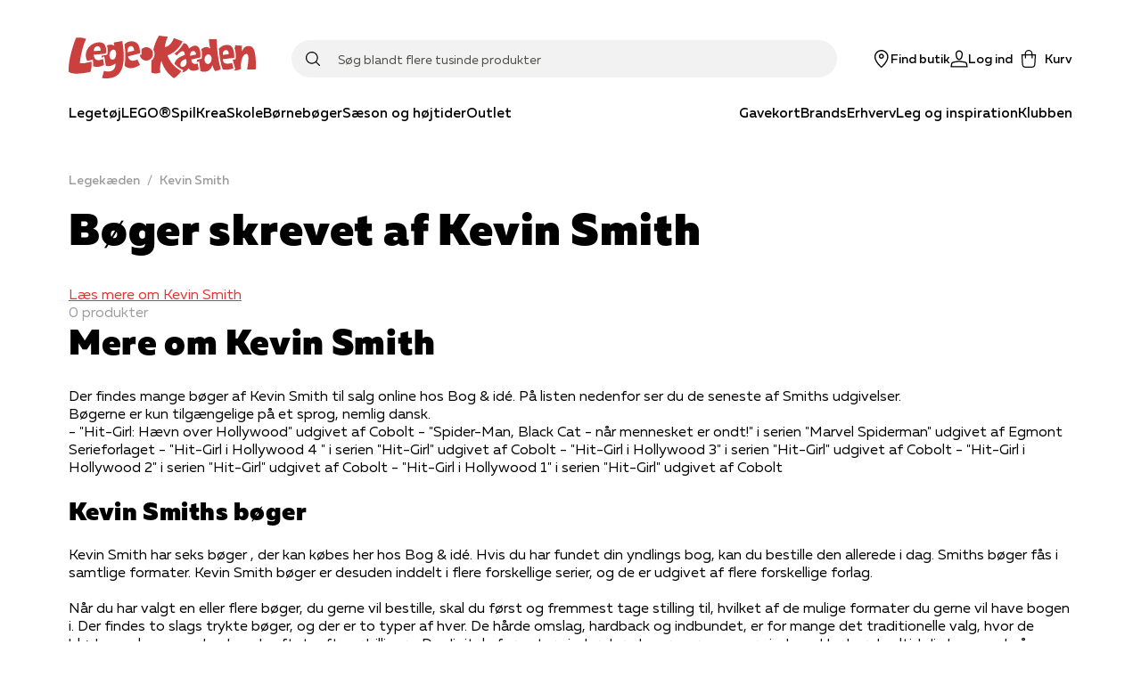

--- FILE ---
content_type: text/html; charset=utf-8
request_url: https://www.legekaeden.dk/person/kevin-smith/2042179
body_size: 43396
content:
<!DOCTYPE html><html lang="da"><head><link rel="apple-touch-icon" sizes="180x180" href="/assets/favicon/leg/apple-touch-icon.png"/><link rel="icon" type="image/png" sizes="32x32" href="/assets/favicon/leg/favicon-32x32.png"/><link rel="icon" type="image/png" sizes="16x16" href="/assets/favicon/leg/favicon-16x16.png"/><link rel="manifest" href="/assets/favicon/leg/manifest.json"/><link rel="mask-icon" href="/assets/favicon/boi/safari-pinned-tab.svg" color="#e73132"/><link rel="shortcut icon" href="/assets/favicon/leg/favicon.ico"/><meta name="msapplication-config" content="/assets/favicon/leg/browserconfig.xml"/><meta name="theme-color" content="#ffffff"/><meta name="google-site-verification" content="Rhc0v3hLCr1K8f1AijFKSFbAUJMmOLaiVfDNYwth6aU"/><link rel="preload" href="/fonts/kid-print-mt/KidprintMTProBold.woff2" as="font" type="font/woff2" crossorigin=""/><link rel="preload" href="/fonts/muller/muller-regular.woff2" as="font" type="font/woff2" crossorigin=""/><link rel="preload" href="/fonts/muller/muller-medium.woff2" as="font" type="font/woff2" crossorigin=""/><link rel="preload" href="/fonts/muller/muller-bold.woff2" as="font" type="font/woff2" crossorigin=""/><link rel="preload" href="/fonts/muller/muller-regular-italic.woff2" as="font" type="font/woff2" crossorigin=""/><link rel="preload" href="/fonts/velo/VeloSerifDisplay-Bold.woff2" as="font" type="font/woff2" crossorigin=""/><link rel="preload" href="/fonts/velo/VeloSerifDisplay-Black.woff2" as="font" type="font/woff2" crossorigin=""/><title>Legekæden</title><meta charSet="utf-8"/><meta name="viewport" content="initial-scale=1.0, width=device-width"/><link rel="canonical" href="https://www.legekaeden.dk/person/kevin-smith/2042179"/><meta http-equiv="Content-Language" content="da"/><meta http-equiv="Content-Type" content="text/html; charset=utf-8"/><meta name="author" content="legekaeden"/><meta name="copyright" content="legekaeden"/><meta name="generator" content="Sitecore SOLR Commerce"/><meta name="robots" content="all"/><meta name="description" content="Der findes mange bøger af Kevin Smith til salg online hos Bog &amp; idé. På listen nedenfor ser du de seneste af Smiths udgivelser. &lt;br&gt; Bøgerne er kun tilgængelige"/><meta name="title" content="Legekæden"/><meta name="image" content=""/><meta name="twitter:card" content="person"/><meta name="twitter:url" content="https://www.legekaeden.dk/person/kevin-smith/2042179"/><meta name="twitter:title" content="Legekæden"/><meta name="twitter:description" content="Der findes mange bøger af Kevin Smith til salg online hos Bog &amp; idé. På listen nedenfor ser du de seneste af Smiths udgivelser. &lt;br&gt; Bøgerne er kun tilgængelige"/><meta name="twitter:image:src" content=""/><meta property="og:locale" content="da_DK"/><meta property="og:site_name" content="https://www.legekaeden.dk"/><meta property="og:type" content="person"/><meta property="og:title" content="Legekæden"/><meta property="og:url" content="https://www.legekaeden.dk/person/kevin-smith/2042179"/><meta property="og:image" content=""/><meta property="og:description" content="Der findes mange bøger af Kevin Smith til salg online hos Bog &amp; idé. På listen nedenfor ser du de seneste af Smiths udgivelser. &lt;br&gt; Bøgerne er kun tilgængelige"/><script type="application/ld+json">{"@context":"https://schema.org","@type":"BreadcrumbList","itemListElement":[{"@type":"ListItem","position":"1","name":"Legekæden","item":"https://www.legekaeden.dk/"},{"@type":"ListItem","position":"2","name":"Kevin Smith","item":"https://www.legekaeden.dk/"},{"@type":"ListItem","position":"3","name":"Legekæden"}]}</script><meta name="next-head-count" content="43"/><link rel="preconnect" href="https://use.typekit.net" crossorigin /><noscript data-n-css=""></noscript><script defer="" nomodule="" src="/_next/static/chunks/polyfills-5cd94c89d3acac5f.js"></script><script src="https://policy.app.cookieinformation.com/uc.js" id="CookieConsent" data-culture="DA" type="text/javascript" defer="" data-nscript="beforeInteractive"></script><script defer="" src="/_next/static/chunks/541.bd234cec6b2783a5.js"></script><script defer="" src="/_next/static/chunks/5279.e043c254e00c5904.js"></script><script defer="" src="/_next/static/chunks/5774-c75deb1979f06fba.js"></script><script defer="" src="/_next/static/chunks/5187-df18f9d277d502e3.js"></script><script defer="" src="/_next/static/chunks/2610.8e9740b9f534a100.js"></script><script defer="" src="/_next/static/chunks/3153.3280543c54bbbacc.js"></script><script defer="" src="/_next/static/chunks/5560.e8d1fb26c4269661.js"></script><script defer="" src="/_next/static/chunks/9209.2bc35fc03c01e56f.js"></script><script defer="" src="/_next/static/chunks/1228.ddf9e312f88e5080.js"></script><script defer="" src="/_next/static/chunks/9479.420771a5f261e8a7.js"></script><script src="/_next/static/chunks/webpack-52d4dd7181ac349e.js" defer=""></script><script src="/_next/static/chunks/framework-560765ab0625ba27.js" defer=""></script><script src="/_next/static/chunks/main-8aa6f95b1bb7195e.js" defer=""></script><script src="/_next/static/chunks/pages/_app-d07d662f95bd1023.js" defer=""></script><script src="/_next/static/chunks/6936-54e182f0e0402a88.js" defer=""></script><script src="/_next/static/chunks/5935-cd96f993dbcd1eb8.js" defer=""></script><script src="/_next/static/chunks/1991-6eaa58cb60387bc1.js" defer=""></script><script src="/_next/static/chunks/1255-1d18b021cc44ed3d.js" defer=""></script><script src="/_next/static/chunks/8218-f8679699758e780c.js" defer=""></script><script src="/_next/static/chunks/5841-486da084b3b1a0d7.js" defer=""></script><script src="/_next/static/chunks/8754-8168398b69c2ee23.js" defer=""></script><script src="/_next/static/chunks/8028-b8ca080ced3f566d.js" defer=""></script><script src="/_next/static/chunks/6068-283a656cadb60da7.js" defer=""></script><script src="/_next/static/chunks/4322-329ff8848a7ddb45.js" defer=""></script><script src="/_next/static/chunks/pages/%5B%5B...slug%5D%5D-5bf63b96c6429b0a.js" defer=""></script><script src="/_next/static/7433/_buildManifest.js" defer=""></script><script src="/_next/static/7433/_ssgManifest.js" defer=""></script><script src="/_next/static/7433/_middlewareManifest.js" defer=""></script><style data-href="https://use.typekit.net/fhj4yxe.css">@import url("https://p.typekit.net/p.css?s=1&k=fhj4yxe&ht=tk&f=9755&a=90252604&app=typekit&e=css");@font-face{font-family:"verveine";src:url("https://use.typekit.net/af/c2607b/000000000000000077359d68/30/l?primer=7cdcb44be4a7db8877ffa5c0007b8dd865b3bbc383831fe2ea177f62257a9191&fvd=n4&v=3") format("woff2"),url("https://use.typekit.net/af/c2607b/000000000000000077359d68/30/d?primer=7cdcb44be4a7db8877ffa5c0007b8dd865b3bbc383831fe2ea177f62257a9191&fvd=n4&v=3") format("woff"),url("https://use.typekit.net/af/c2607b/000000000000000077359d68/30/a?primer=7cdcb44be4a7db8877ffa5c0007b8dd865b3bbc383831fe2ea177f62257a9191&fvd=n4&v=3") format("opentype");font-display:auto;font-style:normal;font-weight:400;font-stretch:normal}.tk-verveine{font-family:"verveine",sans-serif}</style></head><body><div id="__next" data-reactroot=""><style data-emotion="css-global 1wh8o41-legFonts-GlobalStyles">html,body,div,span,applet,object,iframe,h1,h2,h3,h4,h5,h6,p,blockquote,pre,a,abbr,acronym,address,big,cite,code,del,dfn,em,img,ins,kbd,q,s,samp,small,strike,strong,sub,sup,tt,var,b,u,i,center,dl,dt,dd,ol,ul,li,fieldset,form,label,legend,table,caption,tbody,tfoot,thead,tr,th,td,article,aside,canvas,details,embed,figure,figcaption,footer,header,hgroup,menu,nav,output,ruby,section,summary,time,mark,audio,video{margin:0;padding:0;border:0;font-size:100%;font:inherit;vertical-align:baseline;}article,aside,details,figcaption,figure,footer,header,hgroup,menu,nav,section{display:block;}body{line-height:1;}ol,ul{list-style:none;}blockquote,q{quotes:none;}blockquote:before,blockquote:after,q:before,q:after{content:'';content:none;}table{border-collapse:collapse;border-spacing:0;}@font-face{font-family:'Muller';src:url('/fonts/muller/muller-regular.woff2') format('woff2'),url('/fonts/muller/muller-regular.woff') format('woff');font-weight:400;font-style:normal;font-display:swap;}@font-face{font-family:'Muller';src:url('/fonts/muller/muller-regular-italic.woff2') format('woff2'),url('/fonts/muller/muller-regular-italic.woff') format('woff');font-weight:400;font-style:italic;font-display:swap;}@font-face{font-family:'Muller';src:url('/fonts/muller/muller-medium.woff2') format('woff2'),url('/fonts/muller/muller-medium.woff') format('woff');font-weight:500;font-style:normal;font-display:swap;}@font-face{font-family:'Muller';src:url('/fonts/muller/muller-medium-italic.woff2') format('woff2'),url('/fonts/muller/muller-medium-italic.woff') format('woff');font-weight:500;font-style:italic;font-display:swap;}@font-face{font-family:'Muller';src:url('/fonts/muller/muller-bold.woff2') format('woff2'),url('/fonts/muller/muller-bold.woff') format('woff');font-weight:700;font-style:normal;font-display:swap;}@font-face{font-family:'Muller';src:url('/fonts/muller/muller-bold-italic.woff2') format('woff2'),url('/fonts/muller/muller-bold-italic.woff') format('woff');font-weight:700;font-style:italic;font-display:swap;}@font-face{font-family:'Muller Black';src:url('/fonts/muller/muller-black.woff') format('woff');font-weight:normal;font-style:normal;font-display:swap;}*,*::after,*::before{box-sizing:border-box;-moz-osx-font-smoothing:grayscale;-webkit-font-smoothing:antialiased;font-smoothing:antialiased;}body{margin:0;font-style:normal;font-weight:400;font-family:"Muller","Arial","San-Serif";font-size:16px;line-height:20px;overflow-x:hidden;}@media only screen and (max-width: 767px){body{font-size:15px;line-height:20px;}}h1,h2,h3,h4,h5,h6{-webkit-font-smoothing:auto;font-smoothing:auto;}h1{margin-bottom:32px;font-style:normal;font-weight:900;font-family:"Muller Black","Arial","San-Serif";font-size:50px;line-height:57px;letter-spacing:0.89px;}@media only screen and (max-width: 767px){h1{font-size:35px;line-height:40px;letter-spacing:0.63px;}}h2{margin-bottom:24px;font-style:normal;font-weight:900;font-family:"Muller Black","Arial","San-Serif";font-size:40px;line-height:50px;letter-spacing:0.71px;}@media only screen and (max-width: 767px){h2{font-size:30px;line-height:35px;letter-spacing:0.6px;}}h3{margin-bottom:16px;font-style:normal;font-weight:700;font-family:"Muller Black","Arial","San-Serif";font-size:30px;line-height:42px;letter-spacing:0.54px;}@media only screen and (max-width: 767px){h3{font-weight:900;font-size:25px;line-height:42px;letter-spacing:0.45px;}}h4{margin-bottom:8px;font-style:normal;font-weight:700;font-family:"Muller","Arial","San-Serif";font-size:26px;line-height:34px;letter-spacing:0.46px;}@media only screen and (max-width: 767px){h4{font-family:"Muller","Arial","San-Serif";font-size:22px;line-height:28px;letter-spacing:0;}}h5{margin-bottom:8px;font-style:normal;font-weight:700;font-family:"Muller","Arial","San-Serif";font-size:22px;line-height:28px;letter-spacing:0;}@media only screen and (max-width: 767px){h5{font-family:"Muller","Arial","San-Serif";font-size:18px;line-height:24px;letter-spacing:0;}}h6{margin-bottom:8px;font-style:normal;font-weight:600;font-family:"Muller","Arial","San-Serif";font-size:18px;line-height:24px;letter-spacing:0;}a{-webkit-text-decoration:none;text-decoration:none;color:#e73132;cursor:pointer;}a svg{vertical-align:middle;}select,input,textarea{font-style:normal;font-weight:400;font-family:"Muller","Arial","San-Serif";font-size:16px;line-height:20px;}@media only screen and (max-width: 767px){select,input,textarea{font-size:15px;line-height:20px;}}button{font-style:normal;font-weight:500;font-family:"Muller","Arial","San-Serif";font-size:16px;line-height:20px;letter-spacing:0;}b,strong{font-weight:700;}em{font-style:italic;}p{margin-bottom:16px;}body:not(.using-tab) a[href]:not([tabindex='-1']):focus,body:not(.using-tab) area[href]:not([tabindex='-1']):focus,body:not(.using-tab) input:not([disabled]):not([tabindex='-1']):focus,body:not(.using-tab) select:not([disabled]):not([tabindex='-1']):focus,body:not(.using-tab) textarea:not([disabled]):not([tabindex='-1']):focus,body:not(.using-tab) button:not([disabled]):not([tabindex='-1']):focus,body:not(.using-tab) iframe:not([tabindex='-1']):focus,body:not(.using-tab) [tabindex]:not([tabindex='-1']):focus,body:not(.using-tab) [contentEditable='true']:not([tabindex='-1']):focus{outline:none;}</style><style data-emotion="css om364d-StyledMainNavigation">.css-om364d-StyledMainNavigation{position:fixed;top:0;width:100%;z-index:500;background:#FFFFFF;}</style><header class="css-om364d-StyledMainNavigation e2sodd10" style="transform:translateY(0%)"><style data-emotion="css 1f2yyaq-ResponsiveContainer">.css-1f2yyaq-ResponsiveContainer.css-1f2yyaq-ResponsiveContainer{display:none;}@media only screen and (max-width: 899px){.css-1f2yyaq-ResponsiveContainer.css-1f2yyaq-ResponsiveContainer{display:inherit;}}</style><div class="css-1f2yyaq-ResponsiveContainer e9px8ok0"><style data-emotion="css y67h9i-Navigation">.css-y67h9i-Navigation{display:-webkit-box;display:-webkit-flex;display:-ms-flexbox;display:flex;-webkit-flex-direction:column;-ms-flex-direction:column;flex-direction:column;position:relative;min-height:60px;-webkit-box-pack:center;-ms-flex-pack:center;-webkit-justify-content:center;justify-content:center;}</style><nav class="css-y67h9i-Navigation e1eihpib3"><style data-emotion="css lzsa4b-StyledContainerLayout">.css-lzsa4b-StyledContainerLayout{width:100%;margin-left:auto;margin-right:auto;}@media only screen and (max-width: 899px){.css-lzsa4b-StyledContainerLayout{padding:0 10px;}}@media only screen and (min-width: 900px){.css-lzsa4b-StyledContainerLayout{max-width:min(88vw, 1600px);}}</style><div class="css-lzsa4b-StyledContainerLayout e1ccm03i0"><style data-emotion="css 117hyr2-Header">.css-117hyr2-Header{display:-webkit-box;display:-webkit-flex;display:-ms-flexbox;display:flex;-webkit-flex-direction:column;-ms-flex-direction:column;flex-direction:column;}</style><div class="css-117hyr2-Header e1eihpib2"><style data-emotion="css 1qhynm6-MobileMenu">.css-1qhynm6-MobileMenu{width:100%;min-height:60px;}</style><style data-emotion="css 1w8kjkv-MobileMenuContainer-MobileMenu">.css-1w8kjkv-MobileMenuContainer-MobileMenu{position:relative;padding:10px 8px 0;width:100%;min-height:60px;}</style><style data-emotion="css 1oksier-FlexLayout-MobileMenuContainer-MobileMenu">.css-1oksier-FlexLayout-MobileMenuContainer-MobileMenu{display:-webkit-box;display:-webkit-flex;display:-ms-flexbox;display:flex;-webkit-flex:initial;-ms-flex:initial;flex:initial;-webkit-flex-direction:row;-ms-flex-direction:row;flex-direction:row;-webkit-box-pack:justify;-webkit-justify-content:space-between;justify-content:space-between;-webkit-align-items:center;-webkit-box-align:center;-ms-flex-align:center;align-items:center;-webkit-box-flex-wrap:initial;-webkit-flex-wrap:initial;-ms-flex-wrap:initial;flex-wrap:initial;gap:0px 20px;position:relative;padding:10px 8px 0;width:100%;min-height:60px;}.css-1oksier-FlexLayout-MobileMenuContainer-MobileMenu >*:not(:last-child){margin-bottom:initial;}</style><div class="e16wt3dq1 css-1oksier-FlexLayout-MobileMenuContainer-MobileMenu e1wj9h9o0"><style data-emotion="css ay99pv-MobileMenu">.css-ay99pv-MobileMenu{gap:16px;}</style><style data-emotion="css dc27cz-FlexLayout-MobileMenu">.css-dc27cz-FlexLayout-MobileMenu{display:-webkit-box;display:-webkit-flex;display:-ms-flexbox;display:flex;-webkit-flex:initial;-ms-flex:initial;flex:initial;-webkit-flex-direction:row;-ms-flex-direction:row;flex-direction:row;-webkit-box-pack:initial;-ms-flex-pack:initial;-webkit-justify-content:initial;justify-content:initial;-webkit-align-items:center;-webkit-box-align:center;-ms-flex-align:center;align-items:center;-webkit-box-flex-wrap:initial;-webkit-flex-wrap:initial;-ms-flex-wrap:initial;flex-wrap:initial;gap:16px;}</style><div class="css-dc27cz-FlexLayout-MobileMenu e1wj9h9o0"><style data-emotion="css w1tgm2-LinkText">.css-w1tgm2-LinkText{all:unset;cursor:pointer;display:-webkit-box;display:-webkit-flex;display:-ms-flexbox;display:flex;-webkit-flex-direction:column;-ms-flex-direction:column;flex-direction:column;-webkit-box-pack:center;-ms-flex-pack:center;-webkit-justify-content:center;justify-content:center;}</style><button title="Menu" class="css-w1tgm2-LinkText e16wt3dq0"><style data-emotion="css g3uvnh-FlexLayout">.css-g3uvnh-FlexLayout{display:-webkit-box;display:-webkit-flex;display:-ms-flexbox;display:flex;-webkit-flex:initial;-ms-flex:initial;flex:initial;-webkit-flex-direction:column;-ms-flex-direction:column;flex-direction:column;-webkit-box-pack:initial;-ms-flex-pack:initial;-webkit-justify-content:initial;justify-content:initial;-webkit-align-items:center;-webkit-box-align:center;-ms-flex-align:center;align-items:center;-webkit-box-flex-wrap:initial;-webkit-flex-wrap:initial;-ms-flex-wrap:initial;flex-wrap:initial;}</style><div class="css-g3uvnh-FlexLayout e1wj9h9o0"><style data-emotion="css 1btnp2s-SvgContainer">.css-1btnp2s-SvgContainer{display:-webkit-box;display:-webkit-flex;display:-ms-flexbox;display:flex;-webkit-box-pack:center;-ms-flex-pack:center;-webkit-justify-content:center;justify-content:center;-webkit-align-items:center;-webkit-box-align:center;-ms-flex-align:center;align-items:center;}</style><span class="css-1btnp2s-SvgContainer e1t6fo4f0"><style data-emotion="css 1g8rts2-StyledSvg">.css-1g8rts2-StyledSvg{fill:#080707;width:20px;height:20px;}</style><svg viewBox="0 0 18 14" fill="none" xmlns="http://www.w3.org/2000/svg" size="20" class="css-1g8rts2-StyledSvg e1t6fo4f1" color="#080707"><path fill-rule="evenodd" clip-rule="evenodd" d="M18 1.5H0V0h18v1.5Zm0 6H0V6h18v1.5Zm-18 6h18V12H0v1.5Z" fill="#000"></path></svg></span></div></button><div class="css-g3uvnh-FlexLayout e1wj9h9o0"><style data-emotion="css a25tt1-LogoImage">.css-a25tt1-LogoImage{max-width:100%;height:auto;cursor:pointer;}</style><img src="/assets/legekaeden.svg" alt="logo" height="48" width="210" class="css-a25tt1-LogoImage e18c5sih0"/></div></div><style data-emotion="css tkeg8r-FlexLayout">.css-tkeg8r-FlexLayout{display:-webkit-box;display:-webkit-flex;display:-ms-flexbox;display:flex;-webkit-flex:initial;-ms-flex:initial;flex:initial;-webkit-flex-direction:row;-ms-flex-direction:row;flex-direction:row;-webkit-box-pack:end;-ms-flex-pack:end;-webkit-justify-content:flex-end;justify-content:flex-end;-webkit-align-items:center;-webkit-box-align:center;-ms-flex-align:center;align-items:center;-webkit-box-flex-wrap:initial;-webkit-flex-wrap:initial;-ms-flex-wrap:initial;flex-wrap:initial;gap:0px 20px;}.css-tkeg8r-FlexLayout >*:not(:last-child){margin-bottom:initial;}</style><div class="css-tkeg8r-FlexLayout e1wj9h9o0"><style data-emotion="css 1nm180a-LinkElementWrapper">.css-1nm180a-LinkElementWrapper{color:inherit;}</style><a href="/find-butik" class="css-1nm180a-LinkElementWrapper e1irccp01"><div class="css-g3uvnh-FlexLayout e1wj9h9o0"><span class="css-1btnp2s-SvgContainer e1t6fo4f0"><svg viewBox="0 0 17 21" fill="none" xmlns="http://www.w3.org/2000/svg" size="20" class="css-1g8rts2-StyledSvg e1t6fo4f1" color="#080707"><path fill-rule="evenodd" clip-rule="evenodd" d="M16.5 8.24C16.58 3.751 12.63 0 8.25 0 3.86 0-.08 3.752 0 8.24c.16 4.784 4.58 9.967 7.61 12.522a.98.98 0 0 0 1.28 0c3.03-2.555 7.46-7.738 7.61-12.523ZM8.25 19.495c-2.82-2.73-6.72-7.218-6.75-11.256-.07-3.66 3.18-6.777 6.75-6.706C11.82 1.452 15.07 4.58 15 8.24c-.03 4.037-3.93 8.525-6.75 11.255ZM6.75 7.5c0-.83.67-1.5 1.5-1.5s1.5.67 1.5 1.5S9.08 9 8.25 9s-1.5-.67-1.5-1.5Zm1.5-3c-1.66 0-3 1.34-3 3s1.34 3 3 3 3-1.34 3-3-1.34-3-3-3Z" fill="#000"></path></svg></span><style data-emotion="css 18z9dw1-StyledText">.css-18z9dw1-StyledText{white-space:pre-line;font-size:11px;font-family:"Muller","Arial","San-Serif";font-weight:500;}</style><span font-weight="Medium" style="white-space:nowrap" class="css-18z9dw1-StyledText e1w70fa50">Find butik</span></div></a><style data-emotion="css 1ry18hx-StyledButton">.css-1ry18hx-StyledButton{all:unset;box-sizing:border-box;cursor:pointer;border-radius:100px;min-width:100px;display:-webkit-box;display:-webkit-flex;display:-ms-flexbox;display:flex;-webkit-flex-shrink:0;-ms-flex-negative:0;flex-shrink:0;-webkit-align-items:center;-webkit-box-align:center;-ms-flex-align:center;align-items:center;-webkit-box-pack:center;-ms-flex-pack:center;-webkit-justify-content:center;justify-content:center;font-style:normal;font-weight:500;font-family:"Muller","Arial","San-Serif";font-size:16px;line-height:20px;letter-spacing:0;font-size:14px;height:50px;padding:0 24px;min-height:16px;font-style:normal;font-weight:400;font-family:"Muller","Arial","San-Serif";font-size:16px;line-height:20px;border-width:0 0 1px;border-style:solid;border-color:transparent;color:#080707;padding:0;min-height:initial;-webkit-align-items:initial;-webkit-box-align:initial;-ms-flex-align:initial;align-items:initial;min-width:initial;height:initial;}.css-1ry18hx-StyledButton:hover{border:none;}@media only screen and (max-width: 767px){.css-1ry18hx-StyledButton{font-size:15px;line-height:20px;}}.css-1ry18hx-StyledButton:hover{border-width:0 0 1px;border-style:solid;border-color:transparent;}</style><button width="content" type="button" class="css-1ry18hx-StyledButton eh0pg5q0"><div class="css-g3uvnh-FlexLayout e1wj9h9o0"><span class="css-1btnp2s-SvgContainer e1t6fo4f0"><svg viewBox="0 0 22 21" fill="none" xmlns="http://www.w3.org/2000/svg" size="20" class="css-1g8rts2-StyledSvg e1t6fo4f1" color="#080707"><path fill-rule="evenodd" clip-rule="evenodd" d="M6.506 4.901C6.366 2.21 8.51 0 11.001 0c2.499 0 4.588 2.17 4.496 4.888v.021l-.003.02c-.022.255-.138.97-.238 1.577l-.14.833-.046.265-.016.093C14.716 9.841 13.376 12 11 12c-2.37 0-3.713-2.154-4.052-4.258l-.016-.095-.045-.265c-.038-.222-.089-.523-.14-.84-.102-.611-.217-1.34-.24-1.618v-.011L6.505 4.9Zm1.924 2.6c.293 1.831 1.317 2.999 2.572 2.999 1.25 0 2.276-1.162 2.57-3.041l.02-.11.045-.263.139-.826c.103-.619.201-1.24.223-1.445C14.052 2.907 12.598 1.5 11 1.5c-1.606 0-3.087 1.46-2.997 3.312.019.213.119.853.223 1.487.052.313.102.611.14.83l.044.264.019.107Zm9.627 6.487L11 12.738l-7.057 1.25-.015.003c-1.283.284-2.658 1.097-2.95 2.662l-.003.019L.393 21h21.226l-.635-4.319c-.237-1.592-1.638-2.408-2.912-2.69l-.015-.003Zm-15.6 2.923c.14-.7.79-1.23 1.78-1.452l6.764-1.197 6.762 1.197c1.006.226 1.635.759 1.737 1.442l.382 2.599H2.108l.35-2.589Z" fill="#000"></path></svg></span><span font-weight="Medium" style="white-space:nowrap" class="css-18z9dw1-StyledText e1w70fa50">Log ind</span></div></button><style data-emotion="css 1qnhpyi-PopoverWrapper">.css-1qnhpyi-PopoverWrapper{position:relative;}.css-1qnhpyi-PopoverWrapper:before{position:fixed;top:0;left:0;bottom:0;width:100vw;height:100vh;transition-duration:.4s;pointer-events:none;z-index:1;}</style><div class="css-1qnhpyi-PopoverWrapper ema18ps2"><style data-emotion="css u967mc-IconContent">.css-u967mc-IconContent{all:unset;font:"Muller","Arial","San-Serif";font-weight:500;display:-webkit-box;display:-webkit-flex;display:-ms-flexbox;display:flex;-webkit-flex-direction:column;-ms-flex-direction:column;flex-direction:column;font-size:11px;-webkit-align-items:center;-webkit-box-align:center;-ms-flex-align:center;align-items:center;white-space:nowrap;cursor:pointer;}@media only screen and (min-width: 900px){.css-u967mc-IconContent{font-size:14px;-webkit-flex-direction:row;-ms-flex-direction:row;flex-direction:row;}.css-u967mc-IconContent span{margin-left:8px;}}</style><button class="css-u967mc-IconContent ejjlge07"><style data-emotion="css 1ujki6m-IconWrapper">.css-1ujki6m-IconWrapper{display:-webkit-box;display:-webkit-flex;display:-ms-flexbox;display:flex;position:relative;}</style><div class="css-1ujki6m-IconWrapper ejjlge03"><span class="css-1btnp2s-SvgContainer e1t6fo4f0"><svg viewBox="0 0 20 24" fill="none" xmlns="http://www.w3.org/2000/svg" size="20" class="css-1g8rts2-StyledSvg e1t6fo4f1" color="#080707"><path fill-rule="evenodd" clip-rule="evenodd" d="M10 0a5.25 5.25 0 0 0-5.25 5.25V6H.207l.754 13.648C1.076 22.086 3.111 24 5.5 24h9c2.4 0 4.375-1.925 4.49-4.35L19.796 6H15.25v-.75C15.25 2.35 12.9 0 10 0Zm3.75 7.5v3.75h1.5V7.5h2.954l-.711 12.066v.01c-.077 1.649-1.416 2.924-2.993 2.924h-9c-1.59 0-2.965-1.287-3.04-2.924L1.791 7.5H4.75v3.75h1.5V7.5h7.5Zm0-1.5v-.75a3.75 3.75 0 1 0-7.5 0V6h7.5Z" fill="#000"></path></svg></span></div><span>Kurv</span></button></div></div></div><style data-emotion="css 3uuws7-SearchFieldForm">.css-3uuws7-SearchFieldForm{position:relative;z-index:600;width:100%;margin:auto;padding:8px 0;}@media only screen and (min-width: 900px){.css-3uuws7-SearchFieldForm{padding:0;}}</style><div class="css-3uuws7-SearchFieldForm e1g06z8t5"><style data-emotion="css s517al-SearchInputWrapper">.css-s517al-SearchInputWrapper{position:relative;display:-webkit-box;display:-webkit-flex;display:-ms-flexbox;display:flex;-webkit-align-items:center;-webkit-box-align:center;-ms-flex-align:center;align-items:center;}</style><div class="css-s517al-SearchInputWrapper e1g06z8t4"><style data-emotion="css jfs2rv-SearchIconButton">.css-jfs2rv-SearchIconButton{position:absolute;top:50%;left:16px;-webkit-transform:translateY(-50%);-moz-transform:translateY(-50%);-ms-transform:translateY(-50%);transform:translateY(-50%);z-index:2;display:-webkit-box;display:-webkit-flex;display:-ms-flexbox;display:flex;-webkit-box-pack:center;-ms-flex-pack:center;-webkit-justify-content:center;justify-content:center;padding:0;font-size:18px;border:none;background:none;cursor:pointer;-webkit-transition:opacity 200ms ease;transition:opacity 200ms ease;}</style><button type="submit" class="css-jfs2rv-SearchIconButton e1g06z8t2"><span class="css-1btnp2s-SvgContainer e1t6fo4f0"><style data-emotion="css 1nrdvjw-StyledSvg">.css-1nrdvjw-StyledSvg{fill:#080707;height:1rem;width:1rem;}</style><svg viewBox="0 0 21 21" fill="none" xmlns="http://www.w3.org/2000/svg" class="css-1nrdvjw-StyledSvg e1t6fo4f1" color="#080707"><path fill-rule="evenodd" clip-rule="evenodd" d="M9 16.5a7.5 7.5 0 1 1 0-15 7.5 7.5 0 0 1 0 15Zm6.872-1.688a9 9 0 1 0-1.06 1.06l4.908 4.908a.75.75 0 1 0 1.06-1.06l-4.908-4.908Z" fill="#000"></path></svg></span><span style="position:absolute;border:0;width:1px;height:1px;padding:0;margin:-1px;overflow:hidden;clip:rect(0, 0, 0, 0);white-space:nowrap;word-wrap:normal">Søg</span></button><style data-emotion="css tiw14-SearchInput">.css-tiw14-SearchInput{-webkit-flex:1;-ms-flex:1;flex:1;height:38px;border:none;font-family:"Muller","Arial","San-Serif";background:none;overflow:hidden;text-overflow:ellipsis;white-space:nowrap;background:#F2F2F2;border:2px solid #F2F2F2;border-radius:25px;padding-left:50px;-webkit-transition:all 200ms ease;transition:all 200ms ease;}.css-tiw14-SearchInput:focus{outline:none;}.css-tiw14-SearchInput::-webkit-input-placeholder{font-size:14px;color:#4D4C49;}.css-tiw14-SearchInput::-moz-placeholder{font-size:14px;color:#4D4C49;}.css-tiw14-SearchInput:-ms-input-placeholder{font-size:14px;color:#4D4C49;}.css-tiw14-SearchInput::placeholder{font-size:14px;color:#4D4C49;}.css-tiw14-SearchInput:focus::-webkit-input-placeholder{color:transparent;}.css-tiw14-SearchInput:focus::-moz-placeholder{color:transparent;}.css-tiw14-SearchInput:focus:-ms-input-placeholder{color:transparent;}.css-tiw14-SearchInput:focus::placeholder{color:transparent;}@media only screen and (min-width: 900px){.css-tiw14-SearchInput{font-size:16px;height:42px;}.css-tiw14-SearchInput::-webkit-input-placeholder{font-size:14px;}.css-tiw14-SearchInput::-moz-placeholder{font-size:14px;}.css-tiw14-SearchInput:-ms-input-placeholder{font-size:14px;}.css-tiw14-SearchInput::placeholder{font-size:14px;}}@media only screen and (max-width: 767px){.css-tiw14-SearchInput{font-size:16px;}}.css-tiw14-SearchInput:focus{background:#FFFFFF;border:2px solid #080707;}</style><input placeholder="Søg blandt flere tusinde produkter" class="css-tiw14-SearchInput e1g06z8t3"/><style data-emotion="css 1exghln-SearchIconButton-ClearSearchButton">.css-1exghln-SearchIconButton-ClearSearchButton{position:absolute;top:50%;left:16px;-webkit-transform:translateY(-50%);-moz-transform:translateY(-50%);-ms-transform:translateY(-50%);transform:translateY(-50%);z-index:2;display:-webkit-box;display:-webkit-flex;display:-ms-flexbox;display:flex;-webkit-box-pack:center;-ms-flex-pack:center;-webkit-justify-content:center;justify-content:center;padding:0;font-size:18px;border:none;background:none;cursor:pointer;-webkit-transition:opacity 200ms ease;transition:opacity 200ms ease;opacity:0;pointer-events:none;left:unset;right:calc(32px + 8px);margin-right:8px;}</style><button type="button" disabled="" class="css-1exghln-SearchIconButton-ClearSearchButton e1g06z8t0"><span class="css-1btnp2s-SvgContainer e1t6fo4f0"><svg data-name="Layer 1" xmlns="http://www.w3.org/2000/svg" viewBox="0 0 48 48" class="css-1nrdvjw-StyledSvg e1t6fo4f1" color="#080707"><path d="M39 10.44 37.56 9 24 22.56 10.44 9 9 10.44 22.56 24 9 37.56 10.44 39 24 25.44 37.56 39 39 37.56 25.44 24 39 10.44z"></path></svg></span><span style="position:absolute;border:0;width:1px;height:1px;padding:0;margin:-1px;overflow:hidden;clip:rect(0, 0, 0, 0);white-space:nowrap;word-wrap:normal">Slet</span></button></div></div></div><style data-emotion="css 1la0el5-SideMenuBackdrop animation-1acbpvw">.css-1la0el5-SideMenuBackdrop{background-color:rgba(0,0,0, 0.6);position:fixed;top:0;right:0;bottom:0;left:0;z-index:-1;}@media (prefers-reduced-motion: no-preference){.css-1la0el5-SideMenuBackdrop{-webkit-animation:animation-1acbpvw 200ms cubic-bezier(0.16, 1, 0.3, 1);animation:animation-1acbpvw 200ms cubic-bezier(0.16, 1, 0.3, 1);}}@-webkit-keyframes animation-1acbpvw{0%{opacity:0;}100%{opacity:1;}}@keyframes animation-1acbpvw{0%{opacity:0;}100%{opacity:1;}}</style><style data-emotion="css 1jou17a-SideMenuContainer animation-8kfrqd">.css-1jou17a-SideMenuContainer{background-color:#FFFFFF;border-left:0;bottom:0;box-shadow:hsl(206 22% 7% / 35%) 0px 10px 38px -10px,hsl(206 22% 7% / 20%) 0px 10px 20px -15px;max-width:100vw;position:fixed;top:0;width:345px;}@media (prefers-reduced-motion: no-preference){.css-1jou17a-SideMenuContainer{-webkit-animation:animation-8kfrqd 300ms cubic-bezier(0.16, 1, 0.3, 1);animation:animation-8kfrqd 300ms cubic-bezier(0.16, 1, 0.3, 1);will-change:transform;}}.css-1jou17a-SideMenuContainer:focus{outline:none;}@-webkit-keyframes animation-8kfrqd{0%{-webkit-transform:translate(-100%);-moz-transform:translate(-100%);-ms-transform:translate(-100%);transform:translate(-100%);}100%{-webkit-transform:translate(0);-moz-transform:translate(0);-ms-transform:translate(0);transform:translate(0);}}@keyframes animation-8kfrqd{0%{-webkit-transform:translate(-100%);-moz-transform:translate(-100%);-ms-transform:translate(-100%);transform:translate(-100%);}100%{-webkit-transform:translate(0);-moz-transform:translate(0);-ms-transform:translate(0);transform:translate(0);}}</style></div></nav></div><style data-emotion="css 39uus9-ResponsiveContainer">.css-39uus9-ResponsiveContainer.css-39uus9-ResponsiveContainer{display:none;}@media only screen and (min-width: 900px){.css-39uus9-ResponsiveContainer.css-39uus9-ResponsiveContainer{display:inherit;}}</style><div class="css-39uus9-ResponsiveContainer e9px8ok0"><style data-emotion="css 1fjreho-Navigation">.css-1fjreho-Navigation{display:-webkit-box;display:-webkit-flex;display:-ms-flexbox;display:flex;-webkit-flex-direction:column;-ms-flex-direction:column;flex-direction:column;position:relative;min-height:60px;-webkit-box-pack:center;-ms-flex-pack:center;-webkit-justify-content:center;justify-content:center;background:#FFFFFF;}</style><nav class="css-1fjreho-Navigation e1nzsx007"><div class="css-tztijm-Header e1nzsx006"><div class="css-lzsa4b-StyledContainerLayout e1ccm03i0"><style data-emotion="css 1q0giz7-MenuWrapper">.css-1q0giz7-MenuWrapper{display:-webkit-box;display:-webkit-flex;display:-ms-flexbox;display:flex;-webkit-align-items:center;-webkit-box-align:center;-ms-flex-align:center;align-items:center;padding:40px 0 24px;}</style><div class="css-1q0giz7-MenuWrapper e1nzsx004"><div class="css-1q3t14n-FlexContent e1u6wi0y0"><img src="/assets/legekaeden.svg" alt="logo" height="48" width="210" class="css-a25tt1-LogoImage e18c5sih0"/></div><style data-emotion="css 12yf0tg-FlexContent">.css-12yf0tg-FlexContent{-webkit-box-flex:1;-webkit-flex-grow:1;-ms-flex-positive:1;flex-grow:1;}</style><div class="css-12yf0tg-FlexContent e1u6wi0y0"><style data-emotion="css tehkb5-GutterLayout">.css-tehkb5-GutterLayout{padding-left:8px;padding-right:8px;-webkit-flex:initial;-ms-flex:initial;flex:initial;padding-left:8px;padding-right:8px;}@media only screen and (min-width: 768px){.css-tehkb5-GutterLayout{padding-left:20px;padding-right:20px;}}@media only screen and (min-width: 768px){.css-tehkb5-GutterLayout{padding-left:40px;padding-right:40px;}}</style><div class="css-tehkb5-GutterLayout e1o4vywr0"><style data-emotion="css ykylps-FlexLayout">.css-ykylps-FlexLayout{display:-webkit-box;display:-webkit-flex;display:-ms-flexbox;display:flex;-webkit-flex:initial;-ms-flex:initial;flex:initial;-webkit-flex-direction:row;-ms-flex-direction:row;flex-direction:row;-webkit-box-pack:center;-ms-flex-pack:center;-webkit-justify-content:center;justify-content:center;-webkit-align-items:initial;-webkit-box-align:initial;-ms-flex-align:initial;align-items:initial;-webkit-box-flex-wrap:initial;-webkit-flex-wrap:initial;-ms-flex-wrap:initial;flex-wrap:initial;}</style><div class="css-ykylps-FlexLayout e1wj9h9o0"><style data-emotion="css hikk4f-FlexLayout">.css-hikk4f-FlexLayout{display:-webkit-box;display:-webkit-flex;display:-ms-flexbox;display:flex;-webkit-flex:initial;-ms-flex:initial;flex:initial;-webkit-flex-direction:column;-ms-flex-direction:column;flex-direction:column;-webkit-box-pack:initial;-ms-flex-pack:initial;-webkit-justify-content:initial;justify-content:initial;-webkit-align-items:initial;-webkit-box-align:initial;-ms-flex-align:initial;align-items:initial;-webkit-box-flex-wrap:initial;-webkit-flex-wrap:initial;-ms-flex-wrap:initial;flex-wrap:initial;width:100%;}</style><div class="css-hikk4f-FlexLayout e1wj9h9o0"><style data-emotion="css 48q5fk-PopoverWrapper">.css-48q5fk-PopoverWrapper{position:relative;}</style><div class="css-48q5fk-PopoverWrapper ema18ps2"><div class="css-3uuws7-SearchFieldForm e1g06z8t5"><div class="css-s517al-SearchInputWrapper e1g06z8t4"><button type="submit" class="css-jfs2rv-SearchIconButton e1g06z8t2"><span class="css-1btnp2s-SvgContainer e1t6fo4f0"><svg viewBox="0 0 21 21" fill="none" xmlns="http://www.w3.org/2000/svg" class="css-1nrdvjw-StyledSvg e1t6fo4f1" color="#080707"><path fill-rule="evenodd" clip-rule="evenodd" d="M9 16.5a7.5 7.5 0 1 1 0-15 7.5 7.5 0 0 1 0 15Zm6.872-1.688a9 9 0 1 0-1.06 1.06l4.908 4.908a.75.75 0 1 0 1.06-1.06l-4.908-4.908Z" fill="#000"></path></svg></span><span style="position:absolute;border:0;width:1px;height:1px;padding:0;margin:-1px;overflow:hidden;clip:rect(0, 0, 0, 0);white-space:nowrap;word-wrap:normal">Søg</span></button><input value="" placeholder="Søg blandt flere tusinde produkter" class="css-tiw14-SearchInput e1g06z8t3"/><button type="button" disabled="" class="css-1exghln-SearchIconButton-ClearSearchButton e1g06z8t0"><span class="css-1btnp2s-SvgContainer e1t6fo4f0"><svg data-name="Layer 1" xmlns="http://www.w3.org/2000/svg" viewBox="0 0 48 48" class="css-1nrdvjw-StyledSvg e1t6fo4f1" color="#080707"><path d="M39 10.44 37.56 9 24 22.56 10.44 9 9 10.44 22.56 24 9 37.56 10.44 39 24 25.44 37.56 39 39 37.56 25.44 24 39 10.44z"></path></svg></span><span style="position:absolute;border:0;width:1px;height:1px;padding:0;margin:-1px;overflow:hidden;clip:rect(0, 0, 0, 0);white-space:nowrap;word-wrap:normal">Slet</span></button></div></div></div></div></div></div></div><div class="css-1q3t14n-FlexContent e1u6wi0y0"><div class="css-tkeg8r-FlexLayout e1wj9h9o0"><style data-emotion="css 1fkfo6j-QuickLink">.css-1fkfo6j-QuickLink{font-size:14px;font-weight:400;font-family:"Muller","Arial","San-Serif";white-space:nowrap;}</style><style data-emotion="css yb2n8q-LinkElementWrapper-QuickLink">.css-yb2n8q-LinkElementWrapper-QuickLink{color:inherit;font-size:14px;font-weight:400;font-family:"Muller","Arial","San-Serif";white-space:nowrap;}</style><a class="e1nzsx005 css-yb2n8q-LinkElementWrapper-QuickLink e1irccp01" href="/find-butik"><style data-emotion="css 1rm2z0c-FlexLayout">.css-1rm2z0c-FlexLayout{display:-webkit-box;display:-webkit-flex;display:-ms-flexbox;display:flex;-webkit-flex:initial;-ms-flex:initial;flex:initial;-webkit-flex-direction:row;-ms-flex-direction:row;flex-direction:row;-webkit-box-pack:initial;-ms-flex-pack:initial;-webkit-justify-content:initial;justify-content:initial;-webkit-align-items:center;-webkit-box-align:center;-ms-flex-align:center;align-items:center;-webkit-box-flex-wrap:initial;-webkit-flex-wrap:initial;-ms-flex-wrap:initial;flex-wrap:initial;gap:0px 8px;}.css-1rm2z0c-FlexLayout >*:not(:last-child){margin-bottom:initial;}</style><div class="css-1rm2z0c-FlexLayout e1wj9h9o0"><span class="css-1btnp2s-SvgContainer e1t6fo4f0"><svg viewBox="0 0 17 21" fill="none" xmlns="http://www.w3.org/2000/svg" size="20" class="css-1g8rts2-StyledSvg e1t6fo4f1" color="#080707"><path fill-rule="evenodd" clip-rule="evenodd" d="M16.5 8.24C16.58 3.751 12.63 0 8.25 0 3.86 0-.08 3.752 0 8.24c.16 4.784 4.58 9.967 7.61 12.522a.98.98 0 0 0 1.28 0c3.03-2.555 7.46-7.738 7.61-12.523ZM8.25 19.495c-2.82-2.73-6.72-7.218-6.75-11.256-.07-3.66 3.18-6.777 6.75-6.706C11.82 1.452 15.07 4.58 15 8.24c-.03 4.037-3.93 8.525-6.75 11.255ZM6.75 7.5c0-.83.67-1.5 1.5-1.5s1.5.67 1.5 1.5S9.08 9 8.25 9s-1.5-.67-1.5-1.5Zm1.5-3c-1.66 0-3 1.34-3 3s1.34 3 3 3 3-1.34 3-3-1.34-3-3-3Z" fill="#000"></path></svg></span><style data-emotion="css 13qlqkm-StyledText">.css-13qlqkm-StyledText{white-space:pre-line;font-size:14px;font-weight:500;}</style><span font-weight="Medium" class="css-13qlqkm-StyledText e1w70fa50">Find butik</span></div></a><style data-emotion="css 1cs599c-LoginLink">.css-1cs599c-LoginLink{-webkit-text-decoration:none;text-decoration:none;}</style><style data-emotion="css q2kmb8-StyledButton-LoginLink">.css-q2kmb8-StyledButton-LoginLink{all:unset;box-sizing:border-box;cursor:pointer;border-radius:100px;min-width:100px;display:-webkit-box;display:-webkit-flex;display:-ms-flexbox;display:flex;-webkit-flex-shrink:0;-ms-flex-negative:0;flex-shrink:0;-webkit-align-items:center;-webkit-box-align:center;-ms-flex-align:center;align-items:center;-webkit-box-pack:center;-ms-flex-pack:center;-webkit-justify-content:center;justify-content:center;font-style:normal;font-weight:500;font-family:"Muller","Arial","San-Serif";font-size:16px;line-height:20px;letter-spacing:0;font-size:14px;height:50px;padding:0 24px;min-height:16px;font-style:normal;font-weight:400;font-family:"Muller","Arial","San-Serif";font-size:14px;line-height:18px;border:none;padding:0;-webkit-text-decoration:underline;text-decoration:underline;min-height:initial;min-width:initial;height:initial;-webkit-text-decoration:none;text-decoration:none;}.css-q2kmb8-StyledButton-LoginLink:hover{border:none;}@media only screen and (max-width: 767px){.css-q2kmb8-StyledButton-LoginLink{font-size:13px;line-height:16px;}}</style><button width="content" type="button" class="e1nzsx000 css-q2kmb8-StyledButton-LoginLink eh0pg5q0"><div class="css-1rm2z0c-FlexLayout e1wj9h9o0"><span class="css-1btnp2s-SvgContainer e1t6fo4f0"><svg viewBox="0 0 22 21" fill="none" xmlns="http://www.w3.org/2000/svg" size="20" class="css-1g8rts2-StyledSvg e1t6fo4f1" color="#080707"><path fill-rule="evenodd" clip-rule="evenodd" d="M6.506 4.901C6.366 2.21 8.51 0 11.001 0c2.499 0 4.588 2.17 4.496 4.888v.021l-.003.02c-.022.255-.138.97-.238 1.577l-.14.833-.046.265-.016.093C14.716 9.841 13.376 12 11 12c-2.37 0-3.713-2.154-4.052-4.258l-.016-.095-.045-.265c-.038-.222-.089-.523-.14-.84-.102-.611-.217-1.34-.24-1.618v-.011L6.505 4.9Zm1.924 2.6c.293 1.831 1.317 2.999 2.572 2.999 1.25 0 2.276-1.162 2.57-3.041l.02-.11.045-.263.139-.826c.103-.619.201-1.24.223-1.445C14.052 2.907 12.598 1.5 11 1.5c-1.606 0-3.087 1.46-2.997 3.312.019.213.119.853.223 1.487.052.313.102.611.14.83l.044.264.019.107Zm9.627 6.487L11 12.738l-7.057 1.25-.015.003c-1.283.284-2.658 1.097-2.95 2.662l-.003.019L.393 21h21.226l-.635-4.319c-.237-1.592-1.638-2.408-2.912-2.69l-.015-.003Zm-15.6 2.923c.14-.7.79-1.23 1.78-1.452l6.764-1.197 6.762 1.197c1.006.226 1.635.759 1.737 1.442l.382 2.599H2.108l.35-2.589Z" fill="#000"></path></svg></span><span font-weight="Medium" class="css-13qlqkm-StyledText e1w70fa50">Log ind</span></div></button><div class="css-1qnhpyi-PopoverWrapper ema18ps2"><button class="css-u967mc-IconContent ejjlge07"><div class="css-1ujki6m-IconWrapper ejjlge03"><span class="css-1btnp2s-SvgContainer e1t6fo4f0"><svg viewBox="0 0 20 24" fill="none" xmlns="http://www.w3.org/2000/svg" size="20" class="css-1g8rts2-StyledSvg e1t6fo4f1" color="#080707"><path fill-rule="evenodd" clip-rule="evenodd" d="M10 0a5.25 5.25 0 0 0-5.25 5.25V6H.207l.754 13.648C1.076 22.086 3.111 24 5.5 24h9c2.4 0 4.375-1.925 4.49-4.35L19.796 6H15.25v-.75C15.25 2.35 12.9 0 10 0Zm3.75 7.5v3.75h1.5V7.5h2.954l-.711 12.066v.01c-.077 1.649-1.416 2.924-2.993 2.924h-9c-1.59 0-2.965-1.287-3.04-2.924L1.791 7.5H4.75v3.75h1.5V7.5h7.5Zm0-1.5v-.75a3.75 3.75 0 1 0-7.5 0V6h7.5Z" fill="#000"></path></svg></span></div><span>Kurv</span></button></div></div></div></div></div><style data-emotion="css 1sf1b0k-MenuContainer">.css-1sf1b0k-MenuContainer{display:-webkit-box;display:-webkit-flex;display:-ms-flexbox;display:flex;-webkit-box-pack:justify;-webkit-justify-content:space-between;justify-content:space-between;gap:30px;}</style><style data-emotion="css ozcq3z-StyledContainerLayout-MenuContainer">.css-ozcq3z-StyledContainerLayout-MenuContainer{width:100%;margin-left:auto;margin-right:auto;display:-webkit-box;display:-webkit-flex;display:-ms-flexbox;display:flex;-webkit-box-pack:justify;-webkit-justify-content:space-between;justify-content:space-between;gap:30px;}@media only screen and (max-width: 899px){.css-ozcq3z-StyledContainerLayout-MenuContainer{padding:0 10px;}}@media only screen and (min-width: 900px){.css-ozcq3z-StyledContainerLayout-MenuContainer{max-width:min(88vw, 1600px);}}</style><div class="evbw7ti1 css-ozcq3z-StyledContainerLayout-MenuContainer e1ccm03i0"><style data-emotion="css 1qrh6dy-MenuItemsList">.css-1qrh6dy-MenuItemsList{display:-webkit-box;display:-webkit-flex;display:-ms-flexbox;display:flex;-webkit-box-flex-wrap:wrap;-webkit-flex-wrap:wrap;-ms-flex-wrap:wrap;flex-wrap:wrap;padding-bottom:24px;gap:30px;}</style><ul class="css-1qrh6dy-MenuItemsList evbw7ti0"><li><style data-emotion="css 1x1qqjj-MenuItemLink">.css-1x1qqjj-MenuItemLink{white-space:nowrap;padding:4px 0;border-bottom:3px solid transparent;color:inherit;}.css-1x1qqjj-MenuItemLink:hover{color:#e73132;border-bottom-color:#e73132;}</style><style data-emotion="css g0pxdh-LinkElementWrapper-MenuItemLink">.css-g0pxdh-LinkElementWrapper-MenuItemLink{color:inherit;white-space:nowrap;padding:4px 0;border-bottom:3px solid transparent;color:inherit;}.css-g0pxdh-LinkElementWrapper-MenuItemLink:hover{color:#e73132;border-bottom-color:#e73132;}</style><a target="_self" class="e1m742yr1 css-g0pxdh-LinkElementWrapper-MenuItemLink e1irccp01" href="/legetoej"><style data-emotion="css 1bmk8sn-StyledText">.css-1bmk8sn-StyledText{font-size:clamp(10px, 1.2vw, 16px);border-bottom:3px solid transparent;padding-bottom:8px;}</style><style data-emotion="css 1mf7boh-StyledText-StyledText">.css-1mf7boh-StyledText-StyledText{white-space:pre-line;font-style:normal;font-weight:400;font-family:"Muller","Arial","San-Serif";font-size:14px;line-height:18px;font-weight:500;font-size:clamp(10px, 1.2vw, 16px);border-bottom:3px solid transparent;padding-bottom:8px;}@media only screen and (max-width: 767px){.css-1mf7boh-StyledText-StyledText{font-size:13px;line-height:16px;}}</style><span font-weight="Medium" class="e1m742yr0 css-1mf7boh-StyledText-StyledText e1w70fa50">Legetøj</span></a><style data-emotion="css 1wmb7cf-MegaMenuContainer animation-5j8bii">.css-1wmb7cf-MegaMenuContainer{position:absolute;top:100%;left:0;right:0;padding-top:32px;padding-bottom:60px;opacity:0;-webkit-animation:animation-5j8bii 250ms ease-out 300ms forwards;animation:animation-5j8bii 250ms ease-out 300ms forwards;display:none;}@-webkit-keyframes animation-5j8bii{from{opacity:0;}to{opacity:1;}}@keyframes animation-5j8bii{from{opacity:0;}to{opacity:1;}}</style><div class="css-1wmb7cf-MegaMenuContainer e1satofh3"><style data-emotion="css ijefw1-Grid">.css-ijefw1-Grid{display:grid;grid-template-columns:3fr 1fr;grid-auto-flow:row;-webkit-column-gap:28px;column-gap:28px;}</style><div class="css-ijefw1-Grid e1jdi5er0"><style data-emotion="css tf95c0-Categories">.css-tf95c0-Categories{border-right:1px solid #F2F2F2;}</style><div class="css-tf95c0-Categories e1satofh4"><style data-emotion="css 1lajwui-CategoryHeader">.css-1lajwui-CategoryHeader{font-size:15px;line-height:19px;margin-bottom:12px;}</style><style data-emotion="css 1vsln2z-StyledText-CategoryHeader">.css-1vsln2z-StyledText-CategoryHeader{white-space:pre-line;font-family:"Muller","Arial","San-Serif";font-weight:700;font-size:15px;line-height:19px;margin-bottom:12px;}</style><h6 font-weight="Bold" class="e1satofh1 css-1vsln2z-StyledText-CategoryHeader e1w70fa50">Kategorier</h6><style data-emotion="css 1ko9xfb-Grid">.css-1ko9xfb-Grid{display:grid;grid-template-rows:repeat(0, 1fr);grid-template-columns:repeat(3, 1fr);grid-auto-flow:column;row-gap:8px;}</style><div class="css-1ko9xfb-Grid e1jdi5er0"></div></div><style data-emotion="css gaduhq-HighlightedLinks">.css-gaduhq-HighlightedLinks{padding:24px 24px;margin:-24px 0;width:calc(100% - 24px - 24px);border-radius:5px;}</style><style data-emotion="css 1f08aqk-StyledContainerLayout-HighlightedLinks">.css-1f08aqk-StyledContainerLayout-HighlightedLinks{width:100%;margin-left:auto;margin-right:auto;padding:24px 24px;margin:-24px 0;width:calc(100% - 24px - 24px);border-radius:5px;}@media only screen and (max-width: 899px){.css-1f08aqk-StyledContainerLayout-HighlightedLinks{padding:0 10px;}}@media only screen and (min-width: 900px){.css-1f08aqk-StyledContainerLayout-HighlightedLinks{max-width:min(88vw, 1600px);}}</style><div class="e1satofh2 css-1f08aqk-StyledContainerLayout-HighlightedLinks e1ccm03i0"><h6 font-weight="Bold" class="e1satofh1 css-1vsln2z-StyledText-CategoryHeader e1w70fa50">Shop legetøj efter alder</h6><style data-emotion="css 1sxuvfr-Grid">.css-1sxuvfr-Grid{display:grid;grid-auto-flow:row;row-gap:8px;}</style><div class="css-1sxuvfr-Grid e1jdi5er0"><style data-emotion="css 12yht2r-StyledLink">.css-12yht2r-StyledLink{font-size:14px;font-weight:500;}</style><style data-emotion="css p3pepq-LinkElementWrapper-StyledLink">.css-p3pepq-LinkElementWrapper-StyledLink{color:inherit;display:inline-block;-webkit-text-decoration:none;text-decoration:none;overflow:hidden;vertical-align:bottom;padding-bottom:1px;margin-bottom:-1px;font-size:14px;font-weight:500;}</style><a target="" class="e1satofh0 css-p3pepq-LinkElementWrapper-StyledLink e1irccp01" href="/legetoej/alder-0-6-maaneder"><style data-emotion="css md4p0c-AnimationSpan">.css-md4p0c-AnimationSpan{position:relative;overflow:hidden;padding-bottom:1px;}.css-md4p0c-AnimationSpan:after{content:"";position:absolute;width:100%;left:0;bottom:0;height:1px;background-color:#080707;-webkit-transition:opacity 150ms,-webkit-transform 200ms;transition:opacity 150ms,transform 200ms;transform-origin:center right;opacity:0;-webkit-transform:scaleX(0.5);-moz-transform:scaleX(0.5);-ms-transform:scaleX(0.5);transform:scaleX(0.5);}.css-md4p0c-AnimationSpan:hover:after{opacity:1;-webkit-transform:scaleX(1);-moz-transform:scaleX(1);-ms-transform:scaleX(1);transform:scaleX(1);transform-origin:center left;}</style><span class="css-md4p0c-AnimationSpan e1irccp00">0-6 måneder</span></a><a target="" class="e1satofh0 css-p3pepq-LinkElementWrapper-StyledLink e1irccp01" href="/legetoej/alder-6-12-maaneder"><span class="css-md4p0c-AnimationSpan e1irccp00">6-12 måneder</span></a><a target="" class="e1satofh0 css-p3pepq-LinkElementWrapper-StyledLink e1irccp01" href="/legetoej/alder-1-2-aar"><span class="css-md4p0c-AnimationSpan e1irccp00">1-2 år</span></a><a target="" class="e1satofh0 css-p3pepq-LinkElementWrapper-StyledLink e1irccp01" href="/legetoej/alder-3-4-aar"><span class="css-md4p0c-AnimationSpan e1irccp00">3-4 år</span></a><a target="" class="e1satofh0 css-p3pepq-LinkElementWrapper-StyledLink e1irccp01" href="/legetoej/alder-5-6-aar"><span class="css-md4p0c-AnimationSpan e1irccp00">5-6 år</span></a><a target="" class="e1satofh0 css-p3pepq-LinkElementWrapper-StyledLink e1irccp01" href="/legetoej/alder-7-8-aar"><span class="css-md4p0c-AnimationSpan e1irccp00">7-8 år</span></a><a target="" class="e1satofh0 css-p3pepq-LinkElementWrapper-StyledLink e1irccp01" href="/legetoej/alder-9-10-aar"><span class="css-md4p0c-AnimationSpan e1irccp00">9-10 år</span></a><a target="" class="e1satofh0 css-p3pepq-LinkElementWrapper-StyledLink e1irccp01" href="/legetoej/alder-10-aar-plus"><span class="css-md4p0c-AnimationSpan e1irccp00">10+ år</span></a></div></div></div></div></li><li><a target="_self" class="e1m742yr1 css-g0pxdh-LinkElementWrapper-MenuItemLink e1irccp01" href="/lego"><span font-weight="Medium" class="e1m742yr0 css-1mf7boh-StyledText-StyledText e1w70fa50">LEGO®</span></a><div class="css-1wmb7cf-MegaMenuContainer e1satofh3"><div class="css-ijefw1-Grid e1jdi5er0"><div class="css-tf95c0-Categories e1satofh4"><div class="css-1ko9xfb-Grid e1jdi5er0"></div></div></div></div></li><li><a target="_self" class="e1m742yr1 css-g0pxdh-LinkElementWrapper-MenuItemLink e1irccp01" href="/spil"><span font-weight="Medium" class="e1m742yr0 css-1mf7boh-StyledText-StyledText e1w70fa50">Spil</span></a><div class="css-1wmb7cf-MegaMenuContainer e1satofh3"><div class="css-ijefw1-Grid e1jdi5er0"><div class="css-tf95c0-Categories e1satofh4"><h6 font-weight="Bold" class="e1satofh1 css-1vsln2z-StyledText-CategoryHeader e1w70fa50">Kategorier</h6><div class="css-1ko9xfb-Grid e1jdi5er0"></div></div><div class="e1satofh2 css-1f08aqk-StyledContainerLayout-HighlightedLinks e1ccm03i0"><h6 font-weight="Bold" class="e1satofh1 css-1vsln2z-StyledText-CategoryHeader e1w70fa50">Populære spil</h6><div class="css-1sxuvfr-Grid e1jdi5er0"><a target="" class="e1satofh0 css-p3pepq-LinkElementWrapper-StyledLink e1irccp01" href="/her-starter-legen/inspiration/top-10-spil"><span class="css-md4p0c-AnimationSpan e1irccp00">Top 10 spil</span></a><a target="" class="e1satofh0 css-p3pepq-LinkElementWrapper-StyledLink e1irccp01" href="/spil/backgammon"><span class="css-md4p0c-AnimationSpan e1irccp00">Backgammon</span></a><a target="" class="e1satofh0 css-p3pepq-LinkElementWrapper-StyledLink e1irccp01" href="/spil/bezzerwizzer"><span class="css-md4p0c-AnimationSpan e1irccp00">Bezzerwizzer</span></a><a target="" class="e1satofh0 css-p3pepq-LinkElementWrapper-StyledLink e1irccp01" href="/spil/exit"><span class="css-md4p0c-AnimationSpan e1irccp00">EXIT</span></a><a target="" class="e1satofh0 css-p3pepq-LinkElementWrapper-StyledLink e1irccp01" href="/spil/monopoly"><span class="css-md4p0c-AnimationSpan e1irccp00">Monopoly</span></a><a target="" class="e1satofh0 css-p3pepq-LinkElementWrapper-StyledLink e1irccp01" href="/spil/partners"><span class="css-md4p0c-AnimationSpan e1irccp00">Partners</span></a><a target="" class="e1satofh0 css-p3pepq-LinkElementWrapper-StyledLink e1irccp01" href="/spil/sequence"><span class="css-md4p0c-AnimationSpan e1irccp00">Sequence</span></a><a target="" class="e1satofh0 css-p3pepq-LinkElementWrapper-StyledLink e1irccp01" href="/spil/uno"><span class="css-md4p0c-AnimationSpan e1irccp00">Uno</span></a><a target="" class="e1satofh0 css-p3pepq-LinkElementWrapper-StyledLink e1irccp01" href="https://www.legekaeden.dk/spil/vildkatten"><span class="css-md4p0c-AnimationSpan e1irccp00">Vildkatten</span></a><a target="" class="e1satofh0 css-p3pepq-LinkElementWrapper-StyledLink e1irccp01" href="/spil/yatzy"><span class="css-md4p0c-AnimationSpan e1irccp00">Yatzy</span></a></div></div></div></div></li><li><a target="_self" class="e1m742yr1 css-g0pxdh-LinkElementWrapper-MenuItemLink e1irccp01" href="/krea"><span font-weight="Medium" class="e1m742yr0 css-1mf7boh-StyledText-StyledText e1w70fa50">Krea</span></a><div class="css-1wmb7cf-MegaMenuContainer e1satofh3"><div class="css-ijefw1-Grid e1jdi5er0"><div class="css-tf95c0-Categories e1satofh4"><h6 font-weight="Bold" class="e1satofh1 css-1vsln2z-StyledText-CategoryHeader e1w70fa50">Kategorier</h6><div class="css-1ko9xfb-Grid e1jdi5er0"></div></div><div class="e1satofh2 css-1f08aqk-StyledContainerLayout-HighlightedLinks e1ccm03i0"><h6 font-weight="Bold" class="e1satofh1 css-1vsln2z-StyledText-CategoryHeader e1w70fa50">Populære mærker</h6><div class="css-1sxuvfr-Grid e1jdi5er0"><a target="" class="e1satofh0 css-p3pepq-LinkElementWrapper-StyledLink e1irccp01" href="https://www.legekaeden.dk/krea/aquabeads"><span class="css-md4p0c-AnimationSpan e1irccp00">Aquabeads</span></a><a target="" class="e1satofh0 css-p3pepq-LinkElementWrapper-StyledLink e1irccp01" href="/krea/elmers"><span class="css-md4p0c-AnimationSpan e1irccp00">Elmers</span></a><a target="" class="e1satofh0 css-p3pepq-LinkElementWrapper-StyledLink e1irccp01" href="/krea/faber-castell"><span class="css-md4p0c-AnimationSpan e1irccp00">Faber Castell</span></a><a target="" class="e1satofh0 css-p3pepq-LinkElementWrapper-StyledLink e1irccp01" href="/krea/hama-perler"><span class="css-md4p0c-AnimationSpan e1irccp00">Hama</span></a><a target="" class="e1satofh0 css-p3pepq-LinkElementWrapper-StyledLink e1irccp01" href="/krea/modellervoks/play-doh"><span class="css-md4p0c-AnimationSpan e1irccp00">Play-Doh </span></a><a target="" class="e1satofh0 css-p3pepq-LinkElementWrapper-StyledLink e1irccp01" href="/krea/topmodel"><span class="css-md4p0c-AnimationSpan e1irccp00">TOPModel</span></a></div></div></div></div></li><li><a target="_self" class="e1m742yr1 css-g0pxdh-LinkElementWrapper-MenuItemLink e1irccp01" href="/skole"><span font-weight="Medium" class="e1m742yr0 css-1mf7boh-StyledText-StyledText e1w70fa50">Skole </span></a><div class="css-1wmb7cf-MegaMenuContainer e1satofh3"><div class="css-ijefw1-Grid e1jdi5er0"><div class="css-tf95c0-Categories e1satofh4"><h6 font-weight="Bold" class="e1satofh1 css-1vsln2z-StyledText-CategoryHeader e1w70fa50">Kategorier</h6><div class="css-1ko9xfb-Grid e1jdi5er0"></div></div><div class="e1satofh2 css-1f08aqk-StyledContainerLayout-HighlightedLinks e1ccm03i0"><h6 font-weight="Bold" class="e1satofh1 css-1vsln2z-StyledText-CategoryHeader e1w70fa50">Populære områder</h6><div class="css-1sxuvfr-Grid e1jdi5er0"><a target="" class="e1satofh0 css-p3pepq-LinkElementWrapper-StyledLink e1irccp01" href="/skole/skoletasker/beckmann-skoletasker"><span class="css-md4p0c-AnimationSpan e1irccp00">Beckmann</span></a><a target="" class="e1satofh0 css-p3pepq-LinkElementWrapper-StyledLink e1irccp01" href="/skole/skoletasker/ergobag-skoletasker"><span class="css-md4p0c-AnimationSpan e1irccp00">ergobag</span></a><a target="" class="e1satofh0 css-p3pepq-LinkElementWrapper-StyledLink e1irccp01" href="/skole/skoletasker/satch-skoletasker"><span class="css-md4p0c-AnimationSpan e1irccp00">Satch</span></a><a target="" class="e1satofh0 css-p3pepq-LinkElementWrapper-StyledLink e1irccp01" href="/skole/sistema"><span class="css-md4p0c-AnimationSpan e1irccp00">Sistema</span></a><a target="" class="e1satofh0 css-p3pepq-LinkElementWrapper-StyledLink e1irccp01" href="/skole/skoletasker/tinka-skoletasker"><span class="css-md4p0c-AnimationSpan e1irccp00">Tinka</span></a></div></div></div></div></li><li><a target="_self" class="e1m742yr1 css-g0pxdh-LinkElementWrapper-MenuItemLink e1irccp01" href="/boerneboeger"><span font-weight="Medium" class="e1m742yr0 css-1mf7boh-StyledText-StyledText e1w70fa50">Børnebøger</span></a><div class="css-1wmb7cf-MegaMenuContainer e1satofh3"><div class="css-ijefw1-Grid e1jdi5er0"><div class="css-tf95c0-Categories e1satofh4"><h6 font-weight="Bold" class="e1satofh1 css-1vsln2z-StyledText-CategoryHeader e1w70fa50">Kategorier</h6><div class="css-1ko9xfb-Grid e1jdi5er0"></div></div><div class="e1satofh2 css-1f08aqk-StyledContainerLayout-HighlightedLinks e1ccm03i0"><h6 font-weight="Bold" class="e1satofh1 css-1vsln2z-StyledText-CategoryHeader e1w70fa50">Populære børnebogsfigurer </h6><div class="css-1sxuvfr-Grid e1jdi5er0"><a target="" class="e1satofh0 css-p3pepq-LinkElementWrapper-StyledLink e1irccp01" href="/boerneboeger/alfons-aaberg"><span class="css-md4p0c-AnimationSpan e1irccp00">Alfons Åberg</span></a><a target="" class="e1satofh0 css-p3pepq-LinkElementWrapper-StyledLink e1irccp01" href="/boerneboeger/disney-boeger"><span class="css-md4p0c-AnimationSpan e1irccp00">Disney bøger</span></a><a target="" class="e1satofh0 css-p3pepq-LinkElementWrapper-StyledLink e1irccp01" href="/boerneboeger/find-holger"><span class="css-md4p0c-AnimationSpan e1irccp00">Find Holger</span></a><a target="" class="e1satofh0 css-p3pepq-LinkElementWrapper-StyledLink e1irccp01" href="/legetoej/gurli-gris/gurli-gris-boeger"><span class="css-md4p0c-AnimationSpan e1irccp00">Gurli Gris</span></a><a target="" class="e1satofh0 css-p3pepq-LinkElementWrapper-StyledLink e1irccp01" href="/boerneboeger/marvel-boeger"><span class="css-md4p0c-AnimationSpan e1irccp00">Marvel bøger</span></a><a target="" class="e1satofh0 css-p3pepq-LinkElementWrapper-StyledLink e1irccp01" href="/boerneboeger/peter-pedal-boeger"><span class="css-md4p0c-AnimationSpan e1irccp00">Peter Pedal</span></a><a target="" class="e1satofh0 css-p3pepq-LinkElementWrapper-StyledLink e1irccp01" href="/boerneboeger/pippi-langstroempe-boeger"><span class="css-md4p0c-AnimationSpan e1irccp00">Pippi Langstrømpe</span></a><a target="" class="e1satofh0 css-p3pepq-LinkElementWrapper-StyledLink e1irccp01" href="/boerneboeger/rasmus-klump-boeger"><span class="css-md4p0c-AnimationSpan e1irccp00">Rasmus Klump</span></a><a target="" class="e1satofh0 css-p3pepq-LinkElementWrapper-StyledLink e1irccp01" href="/boerneboeger/sallys-far-boeger"><span class="css-md4p0c-AnimationSpan e1irccp00">Sallys Far</span></a></div></div></div></div></li><li><a target="" class="e1m742yr1 css-g0pxdh-LinkElementWrapper-MenuItemLink e1irccp01" href="https://www.legekaeden.dk/her-starter-legen/saeson"><span font-weight="Medium" class="e1m742yr0 css-1mf7boh-StyledText-StyledText e1w70fa50">Sæson og højtider</span></a></li><li><a target="_self" class="e1m742yr1 css-g0pxdh-LinkElementWrapper-MenuItemLink e1irccp01" href="/outlet"><span font-weight="Medium" class="e1m742yr0 css-1mf7boh-StyledText-StyledText e1w70fa50">Outlet</span></a></li></ul><ul class="css-1qrh6dy-MenuItemsList evbw7ti0"><li><a target="_self" class="e1m742yr1 css-g0pxdh-LinkElementWrapper-MenuItemLink e1irccp01" href="/gavekort"><span font-weight="Medium" class="e1m742yr0 css-1mf7boh-StyledText-StyledText e1w70fa50">Gavekort</span></a></li><li><a target="_self" class="e1m742yr1 css-g0pxdh-LinkElementWrapper-MenuItemLink e1irccp01" href="/brands"><span font-weight="Medium" class="e1m742yr0 css-1mf7boh-StyledText-StyledText e1w70fa50">Brands</span></a><div class="css-1wmb7cf-MegaMenuContainer e1satofh3"><div class="css-ijefw1-Grid e1jdi5er0"><div class="css-tf95c0-Categories e1satofh4"><div class="css-1ko9xfb-Grid e1jdi5er0"></div></div></div></div></li><li><a target="_self" class="e1m742yr1 css-g0pxdh-LinkElementWrapper-MenuItemLink e1irccp01" href="/erhvervssalg"><span font-weight="Medium" class="e1m742yr0 css-1mf7boh-StyledText-StyledText e1w70fa50">Erhverv</span></a></li><li><a target="_self" class="e1m742yr1 css-g0pxdh-LinkElementWrapper-MenuItemLink e1irccp01" href="/her-starter-legen"><span font-weight="Medium" class="e1m742yr0 css-1mf7boh-StyledText-StyledText e1w70fa50">Leg og inspiration </span></a><div class="css-1wmb7cf-MegaMenuContainer e1satofh3"><div class="css-ijefw1-Grid e1jdi5er0"><div class="css-tf95c0-Categories e1satofh4"><div class="css-1ko9xfb-Grid e1jdi5er0"></div></div></div></div></li><li><a target="_self" class="e1m742yr1 css-g0pxdh-LinkElementWrapper-MenuItemLink e1irccp01" href="/kundeklub-tilmeld-onsite"><span font-weight="Medium" class="e1m742yr0 css-1mf7boh-StyledText-StyledText e1w70fa50">Klubben</span></a></li></ul></div></div><style data-emotion="css 6ewa96-MegaMenuWrapper">.css-6ewa96-MegaMenuWrapper{margin:0 -40px;margin-top:-10px;padding:0 40px;padding-top:10px;}</style><div class="css-6ewa96-MegaMenuWrapper e1nzsx003"><style data-emotion="css 1qoczkc-MegaMenuBackDrop">.css-1qoczkc-MegaMenuBackDrop{position:absolute;background-color:#FFFFFF;height:0px;top:100%;left:0;right:0;z-index:-1;}</style><div height="0" class="css-1qoczkc-MegaMenuBackDrop e1nzsx002" style="transform:translateY(-100%)"></div><style data-emotion="css 157kyz3-StyledContainer">.css-157kyz3-StyledContainer{position:relative;}</style><style data-emotion="css lazyck-StyledContainerLayout-StyledContainer">.css-lazyck-StyledContainerLayout-StyledContainer{width:100%;margin-left:auto;margin-right:auto;position:relative;}@media only screen and (max-width: 899px){.css-lazyck-StyledContainerLayout-StyledContainer{padding:0 10px;}}@media only screen and (min-width: 900px){.css-lazyck-StyledContainerLayout-StyledContainer{max-width:min(88vw, 1600px);}}</style><div class="e1nzsx001 css-lazyck-StyledContainerLayout-StyledContainer e1ccm03i0"></div></div></nav></div><ul style="display:none"><li><a href="/legetoej">Legetøj</a><ul><li><a href="/legetoej/baby-legetoej">Babylegetøj</a><ul><li><a href="/legetoej/baby-legetoej/way2play">Way2Play</a></li></ul></li><li><a href="/legetoej/bamser">Bamser</a><ul><li><a href="/legetoej/bamser/hug-a-lumps">Hug A Lumps</a></li><li><a href="/legetoej/bamser/pokemon-bamser">Pokémon bamser</a></li><li><a href="/legetoej/bamser/squishmallows">Squishmallows</a></li><li><a href="/legetoej/bamser/ty">TY</a></li></ul></li><li><a href="/legetoej/dukker-og-tilbehoer">Dukker og tilbehør</a><ul><li><a href="/legetoej/dukker-og-tilbehoer/baby-born">Baby Born</a></li><li><a href="/legetoej/dukker-og-tilbehoer/gabbys-dollhouse">Gabby&#x27;s dukkehus</a></li><li><a href="/legetoej/dukker-og-tilbehoer/barbie">Barbie</a></li><li><a href="https://www.legekaeden.dk/legetoej/disney/disney-prinsesser?ItemGroup=0131">Disney prinsesser</a></li><li><a href="/legetoej/dukker-og-tilbehoer/lol-surprise">L.O.L</a></li></ul></li><li><a href="/legetoej/elektronisk-legetoej">Elektronisk legetøj</a></li><li><a href="/legetoej/fjernstyret-biler">Fjernstyrede biler</a></li><li><a href="/legetoej/konstruktionslegetoej">Konstruktionslegetøj</a></li><li><a href="/legetoej/kreativt-legetoej">Kreativt legetøj</a></li><li><a href="/legetoej/legetoejsbiler-og-koeretoejer">Legetøjsbiler</a></li><li><a href="/legetoej/actionfigurer">Legetøjsfigurer</a></li><li><a href="/legetoej/koekkenlegetoej">Legekøkken</a></li><li><a href="/legetoej/legetoejsvaaben">Legetøjsvåben</a></li><li><a href="/legetoej/legevaerktoej">Legeværktøj</a></li><li><a href="/legetoej/lommepengeartikler">Lommepengeartikler</a></li><li><a href="/legetoej/modelfly-og-modelbiler">Modelfly og modelbiler</a></li><li><a href="/legetoej/musiklegetoej">Musiklegetøj</a><ul><li><a href="/legetoej/music">Music</a></li></ul></li><li><a href="/legetoej/traelegetoej">Trælegetøj</a></li><li><a href="/udendoers-leg">Udendørs legetøj</a></li><li><a href="/legetoej/udklaedning-boern">Udklædning til børn</a></li></ul></li><li><a href="/lego">LEGO®</a><ul><li><a href="/lego/forudbestillinger">LEGO® æsker på forudbestilling</a></li><li><a href="/lego/nyheder">LEGO® Nyheder</a></li><li><a href="/lego/adults-welcome">LEGO Adults welcome</a></li><li><a href="/lego/animal-crossing">LEGO® Animal Crossing</a></li><li><a href="/lego/architecture">LEGO®  Architecture</a></li><li><a href="/lego/art">LEGO® Art</a></li><li><a href="/lego/lego-bluey">LEGO® Bluey</a></li><li><a href="/lego/botanicals">LEGO® Botanicals</a></li><li><a href="/lego/city">LEGO®  City</a></li><li><a href="/lego/classic">LEGO®  Classic</a></li><li><a href="/lego/creator">LEGO®  Creator</a></li><li><a href="/lego/dc-super-heroes">LEGO® DC Super Heroes</a></li><li><a href="/lego/despicable-me">LEGO® Despicable Me</a></li><li><a href="/lego/lego-disney">LEGO® Disney</a></li><li><a href="/lego/dreamzzz">LEGO® DREAMZzz</a></li><li><a href="/lego/duplo">LEGO® Duplo®</a></li><li><a href="/lego/fortnite">LEGO® Fortnite</a></li><li><a href="/lego/friends">LEGO® Friends</a></li><li><a href="/lego/icons">LEGO® Icons</a></li><li><a href="/lego/lego-gabbys-dollhouse">LEGO® Gabby&#x27;s Dollhouse</a></li><li><a href="/lego/lego-harry-potter">LEGO® Harry Potter</a></li><li><a href="/lego/lego-jurassic-world">LEGO® Jurassic World</a></li><li><a href="/lego/lego-marvel-superheroes">LEGO® Marvel Super Heroes</a></li><li><a href="/lego/lego-minecraft">LEGO® Minecraft </a></li><li><a href="/lego/lego-sonic">LEGO® Sonic the Hedgehog</a></li><li><a href="/lego/lego-star-wars">LEGO® Star Wars</a></li><li><a href="/lego/lego-super-mario">LEGO® Super Mario</a></li><li><a href="/lego/mickey-and-friends">LEGO® Mickey and Friends</a></li><li><a href="/lego/ninjago">LEGO® Ninjago</a></li><li><a href="/lego/one-piece">LEGO® ONE PIECE</a></li><li><a href="/lego/speed-champions">LEGO® Speed Champions</a></li><li><a href="/lego/technic">LEGO® Technic</a></li><li><a href="/lego/wednesday">LEGO® Wednesday</a></li><li><a href="/lego/wicked">LEGO® Wicked</a></li></ul></li><li><a href="/spil">Spil</a><ul><li><a href="/spil/boernespil">Børnespil</a></li><li><a href="/spil/braetspil">Brætspil</a></li><li><a href="/spil/escape-room-spil">Escape room spil</a></li><li><a href="/spil/familiespil">Familiespil</a></li><li><a href="/udendoers-leg/havespil">Havespil</a></li><li><a href="/spil/kortspil">Kortspil</a></li><li><a href="/spil/laeringsspil">Læringsspil</a></li><li><a href="https://www.legekaeden.dk/puslespil">Puslespil</a></li><li><a href="/spil/quizspil">Quizspil</a></li><li><a href="/spil/selskabsspil">Selskabsspil</a></li><li><a href="/spil/spil-tilbehoer">Spil tilbehør</a></li><li><a href="/spil/strategispil">Strategispil</a></li><li><a href="/spil/terningespil">Terningespil</a></li></ul></li><li><a href="/krea">Krea</a><ul><li><a href="/krea/akrylmaling">Akrylmaling</a></li><li><a href="/legetoej/modelfly-og-modelbiler">Byggesæt</a></li><li><a href="/krea/diamond-art">Diamond Art</a></li><li><a href="/skole/skriveredskaber/farveblyanter">Farveblyanter</a></li><li><a href="/krea/foamclay-og-silkclay">Foam Clay og Silk Clay</a></li><li><a href="/boerneboeger/maleboeger">Malebøger</a></li><li><a href="/krea/modellervoks">Modellervoks</a><ul><li><a href="/krea/modellervoks/foam-clay">Foam clay</a></li><li><a href="/krea/modellervoks/silk-clay">Silk clay</a></li><li><a href="/krea/modellervoks/play-doh">Play-doh</a></li><li><a href="/krea/modellervoks/silly-doh">Silly doh</a></li></ul></li><li><a href="/krea/navnetog">Navnetog</a></li><li><a href="/krea/perler">Perler</a></li><li><a href="/krea/posca-tusser">Posca tusser</a></li><li><a href="/skole/sakse">Sakse</a></li><li><a href="/krea/skrive--og-tegneblok">Skrive- og tegneblokke</a></li><li><a href="/krea/sminke-til-boern">Sminke til børn</a></li><li><a href="/skole/skriveredskaber/tusser">Tusser</a></li></ul></li><li><a href="/skole">Skole </a><ul><li><a href="/her-starter-legen/saeson/klar-parat-skolestart">Klar, parat, skolestart </a></li><li><a href="/skole/skriveredskaber/blyanter">Blyanter</a></li><li><a href="/skole/skoletasker/boernehavetasker">Børnehavetasker</a></li><li><a href="/skole/bogbind">Bogbind </a><ul><li><a href="/skole/bogbind/streakbart-bogbind">Strækbart bogbind</a></li></ul></li><li><a href="/skole/drikkedunke">Drikkedunke</a></li><li><a href="/skole/skoletasker/gymnastikposer">Gymnastikposer og gymnastiktasker</a></li><li><a href="/skole/madkasser">Madkasser</a></li><li><a href="/skole/penalhuse">Penalhuse</a><ul><li><a href="/skole/penalhuse/beckmann-penalhuse">Beckmann penalhus</a></li><li><a href="/skole/penalhuse/ergobag-penalhuse">ergobag penalhus</a></li><li><a href="/skole/penalhuse/lego-penalhuse">LEGO penalhus</a></li><li><a href="/skole/penalhuse/satch-penalhuse">Satch penalhus</a></li><li><a href="/skole/penalhuse/tinka-penalhuse">Tinka penalhus</a></li><li><a href="/skole/penalhuse/topmodel-penalhuse">TOPModel penalhus</a></li></ul></li><li><a href="/skole/rygsaekke">Rygsække</a></li><li><a href="/skole/sakse">Sakse</a></li><li><a href="/skole/skoletasker">Skoletasker</a><ul><li><a href="/skole/skoletasker/beckmann-skoletasker">Beckmann skoletasker</a></li><li><a href="/skole/skoletasker/boernehavetasker">Børnehavetasker</a></li><li><a href="/skole/skoletasker/ergobag-skoletasker">ergobag skoletasker</a></li><li><a href="/skole/skoletasker/gymnastikposer">Gymnastikposer og gymnastiktasker</a></li><li><a href="/skole/skoletasker/lego-skoletasker">LEGO® Skoletasker</a></li><li><a href="/skole/rygsaekke">Rygsække</a></li><li><a href="/skole/skoletasker/satch-skoletasker">Satch skoletasker</a></li><li><a href="/skole/skoletasker/tinka-skoletasker">Tinka skoletasker</a></li></ul></li><li><a href="/skole/skriveredskaber">Skriveredskaber</a><ul><li><a href="/skole/skriveredskaber/blyanter">Blyanter</a></li><li><a href="/skole/skriveredskaber/blyantspidsere">Blyantspidsere</a></li><li><a href="/skole/skriveredskaber/farveblyanter">Farveblyanter</a></li><li><a href="/skole/skriveredskaber/stiftblyanter">Stiftblyanter</a></li><li><a href="/skole/skriveredskaber/tusser">Tusser</a></li><li><a href="/skole/skriveredskaber/viskelaedere">Viskelædere</a></li><li><a href="/skole/skriveredskaber/kuglepenne">Kuglepenne</a></li></ul></li><li><a href="/skole/skriveredskaber/viskelaedere">Viskelædere</a></li></ul></li><li><a href="/boerneboeger">Børnebøger</a><ul><li><a href="/boerneboeger/alle-boerneboeger">Alle børnebøger</a></li><li><a href="/boerneboeger/billedboeger">Billedbøger</a></li><li><a href="/boerneboeger/boeger-efter-alder">Børnebøger efter alder</a><ul><li><a href="/boerneboeger/boeger-efter-alder/0-2-aar">0-2 aar</a></li><li><a href="/boerneboeger/boeger-efter-alder/3-5-aar">3-5 aar</a></li><li><a href="/boerneboeger/boeger-efter-alder/6-7-aar">6-7 aar</a></li><li><a href="/boerneboeger/boeger-efter-alder/8-12-aar">8-12 aar</a></li></ul></li><li><a href="/boerneboeger/boeger-efter-emne">Bøger efter emne</a><ul><li><a href="https://www.legekaeden.dk/boerneboeger/3for120-boeger">ÆLLE BÆLLE bøger </a></li><li><a href="https://www.legekaeden.dk/person/astrid-lindgren/112284">Astrid Lindgrens værker</a></li><li><a href="/boerneboeger/boeger-efter-emne/boeger-om-biler">Bøger om biler og maskiner</a></li><li><a href="/boerneboeger/boeger-efter-emne/boeger-om-dinosaurer">Bøger om dinosaurer</a></li><li><a href="/boerneboeger/boeger-efter-emne/boeger-om-dyr">Bøger om dyr</a></li><li><a href="/boerneboeger/boeger-efter-emne/boeger-om-fodbold">Bøger om fodbold</a></li><li><a href="/boerneboeger/boeger-efter-emne/boeger-om-halloween">Bøger om Halloween</a></li><li><a href="/boerneboeger/boeger-efter-emne/boeger-om-heste">Bøger om heste</a></li><li><a href="/boerneboeger/boeger-efter-emne/boeger-om-historie">Bøger om historie</a></li><li><a href="/boerneboeger/boeger-efter-emne/boeger-om-kroppen">Bøger om kroppen</a></li><li><a href="/boerneboeger/boeger-efter-emne/boeger-om-rummet">Bøger om rummet</a></li><li><a href="/boerneboeger/boeger-efter-emne/boeger-om-superhelte">Boeger om superhelte</a></li><li><a href="https://www.legekaeden.dk/boerneboeger/disney-boeger">Disney bøger</a></li><li><a href="https://www.legekaeden.dk/boerneboeger/fagboeger-boern">Fagbøger til børn</a></li><li><a href="https://www.legekaeden.dk/legetoej/gurli-gris/gurli-gris-boeger">Gurli Gris bøger</a></li><li><a href="https://www.legekaeden.dk/legetoej/harry-potter/harry-potter-boeger">Harry Potter bøger</a></li><li><a href="https://www.legekaeden.dk/person/hc-andersen/672440">H.C. Andersens eventyr</a></li><li><a href="/boerneboeger/boeger-efter-emne/hoejtlaesningsboeger">Højtlæsningsbøger</a></li><li><a href="https://www.legekaeden.dk/boerneboeger/tegneserier/jumboboeger">Jumbobøger</a></li><li><a href="https://www.legekaeden.dk/boerneboeger/peter-pedal-boeger">Peter Pedal bøger</a></li><li><a href="https://www.legekaeden.dk/boerneboeger/rasmus-klump-boeger">Rasmus Klump bøger</a></li><li><a href="https://www.legekaeden.dk/boerneboeger/sallys-far-boeger">Sallys far bøger</a></li><li><a href="https://www.legekaeden.dk/boerneboeger/sangboeger">Sangbøger, rim og remser</a></li><li><a href="https://www.legekaeden.dk/boerneboeger/tegneserier">Tegneserier</a></li><li><a href="https://www.legekaeden.dk/boerneboeger/tegneserier/valhalla">Valhalla tegneserier</a></li></ul></li><li><a href="/boerneboeger/boeger-efter-klassetrin">Børnebøger efter klassetrin</a><ul><li><a href="/boerneboeger/boeger-efter-klassetrin/0-klasse">Bøger lix 2-5</a></li><li><a href="/boerneboeger/boeger-efter-klassetrin/1-klasse">Bøger lix 5-10</a></li><li><a href="/boerneboeger/boeger-efter-klassetrin/2-klasse">Bøger lix 10-15</a></li><li><a href="/boerneboeger/boeger-efter-klassetrin/3-klasse">Bøger lix 15-20</a></li><li><a href="/boerneboeger/boeger-efter-klassetrin/4-klasse">Bøger lix 20-25</a></li><li><a href="/boerneboeger/boeger-efter-klassetrin/5-klasse">Bøger lix 25-30</a></li><li><a href="/boerneboeger/boeger-efter-klassetrin/6-klasse">Bøger lix 30-35</a></li></ul></li><li><a href="/boerneboeger/boeger-efter-lixtal">Bøger efter lixtal</a></li><li><a href="/boerneboeger/engelske-boerneboeger">Engelske børnebøger</a></li><li><a href="/boerneboeger/eventyr">Eventyrbøger</a></li><li><a href="/boerneboeger/fagboeger-boern">Fagbøger børn</a></li><li><a href="/boerneboeger/godnathistorier">Godnathistorier</a></li><li><a href="/boerneboeger/juleboeger">Julebøger</a></li><li><a href="/boerneboeger/lydboeger">Lydbøger</a></li><li><a href="/boerneboeger/maleboeger">Malebøger</a><ul><li><a href="/krea/mandala">Mandala malebøger</a></li><li><a href="/boerneboeger/maleboeger/cozy-maleboeger">Cozy malebøger</a></li></ul></li><li><a href="/boerneboeger/opgaveboeger">Opgavebøger</a><ul><li><a href="/boerneboeger/opgaveboeger/3for120">Opgavebøger 3 for 120,-</a></li></ul></li><li><a href="/boerneboeger/sangboeger">Sangbøger, rim og remser</a></li><li><a href="/boerneboeger/tegneserier">Tegneserier</a><ul><li><a href="/boerneboeger/tegneserier/jumboboeger">Jumbobøger</a></li><li><a href="/boerneboeger/tegneserier/tintin-boeger">Tintin bøger</a></li><li><a href="/boerneboeger/tegneserier/valhalla">Valhalla tegneserie</a></li></ul></li></ul></li><li><a href="/gavekort">Gavekort</a></li><li><a href="/brands">Brands</a><ul><li><a href="/legetoej/dukker-og-tilbehoer/baby-born">Baby Born</a></li><li><a href="/legetoej/dukker-og-tilbehoer/barbie">Barbie</a></li><li><a href="/legetoej/batman">Batman</a></li><li><a href="https://www.legekaeden.dk/legetoej/bluey">Bluey</a></li><li><a href="https://www.legekaeden.dk/legetoej/brio">Brio</a></li><li><a href="/legetoej/bruder">Bruder</a></li><li><a href="/legetoej/disney">Disney</a></li><li><a href="/legetoej/disney/disney-prinsesser">Disney Princess</a></li><li><a href="https://www.legekaeden.dk/legetoej/dr-legetoej">DR</a></li><li><a href="https://www.legekaeden.dk/legetoej/fabelab">Fabelab</a></li><li><a href="/krea/faber-castell">Faber Castell</a></li><li><a href="/legetoej/disney/frozen">Frozen</a></li><li><a href="/legetoej/funko-pop">Funko POP!</a></li><li><a href="https://www.legekaeden.dk/legetoej/furby">Furby</a></li><li><a href="https://www.legekaeden.dk/legetoej/dukker-og-tilbehoer/gabbys-dollhouse">Gabby&#x27;s Dollhouse </a></li><li><a href="/legetoej/goo-jit-zu">Goo Jit Zu</a></li><li><a href="/legetoej/gurli-gris">Gurli Gris</a></li><li><a href="/krea/hama-perler">Hama</a></li><li><a href="/legetoej/harry-potter">Harry Potter </a></li><li><a href="https://www.legekaeden.dk/legetoej/hot-wheels">Hot Wheels</a></li><li><a href="https://www.legekaeden.dk/legetoej/bamser/hug-a-lumps">Hug a Lumps</a></li><li><a href="/lego">LEGO</a></li><li><a href="https://www.legekaeden.dk/legetoej/little-live-pets">Little Live Pets</a></li><li><a href="https://www.legekaeden.dk/legetoej/littlest-pet-shop">Littlest Pet Shop</a></li><li><a href="https://www.legekaeden.dk/legetoej/dukker-og-tilbehoer/lol-surprise">LOL Surprise</a></li><li><a href="/legetoej/magna-tiles">MAGNA-TILES</a></li><li><a href="/legetoej/disney/marvel">Marvel</a></li><li><a href="/legetoej/nerf">NERF</a></li><li><a href="/legetoej/ninja-turtles">Ninja Turtles</a></li><li><a href="/legetoej/paw-patrol">Paw Patrol</a></li><li><a href="https://www.legekaeden.dk/legetoej/pets-alive">Pets Alive</a></li><li><a href="/krea/modellervoks/play-doh">Play-Doh</a></li><li><a href="/legetoej/plus-plus">Plus-Plus</a></li><li><a href="/legetoej/pokemon">Pokémon</a></li><li><a href="https://www.legekaeden.dk/legetoej/rainbocorns">Rainbocorns</a></li><li><a href="/legetoej/roboalive">Robo Alive</a></li><li><a href="/legetoej/schleich">schleich®</a></li><li><a href="https://www.legekaeden.dk/legetoej/shimmer-n-sparkle">Shimmer &#x27;n Sparkle </a></li><li><a href="https://www.legekaeden.dk/legetoej/bamser/squishmallows">Squishmallows</a></li><li><a href="/legetoej/disney/star-wars">Star Wars </a></li><li><a href="/legetoej/sylvanian-families">Sylvanian Families</a></li><li><a href="https://www.legekaeden.dk/legetoej/transformers">Transformers</a></li><li><a href="https://www.legekaeden.dk/legetoej/vtech">Vtech</a></li><li><a href="https://www.legekaeden.dk/legetoej/wednesday">Wednesday</a></li><li><a href="https://www.legekaeden.dk/legetoej/x-shot">X-SHOT</a></li></ul></li><li><a href="https://www.legekaeden.dk/her-starter-legen/saeson">Sæson og højtider</a></li><li><a href="/erhvervssalg">Erhverv</a></li><li><a href="/outlet">Outlet</a></li><li><a href="/her-starter-legen">Leg og inspiration </a><ul><li><a href="/her-starter-legen/diy-projekter">DIY- og kreaprojekter</a><ul><li><a href="/her-starter-legen/diy-projekter/paaskekrea">Påske krea</a></li><li><a href="/her-starter-legen/diy-projekter/diy-papirpaaskeaeg">DIY papirpåskeæg</a></li><li><a href="/her-starter-legen/diy-projekter/sommer-fuld-af-perler">Sommer fuld af perler </a></li><li><a href="/her-starter-legen/diy-projekter/blyantsholder">DIY holder til skriveredskaber</a></li><li><a href="/her-starter-legen/diy-projekter/diy-glimmer-vaser">Glimmer vaser</a></li><li><a href="/her-starter-legen/diy-projekter/diy-klar-parat-perlestart">klar, parat, perlestart</a></li><li><a href="/her-starter-legen/diy-projekter/diy-perleaesker">DIY perleæsker</a></li><li><a href="/her-starter-legen/diy-projekter/diy-pokemon-jagt">Pokemon jagt</a></li><li><a href="/her-starter-legen/diy-projekter/diy-potteskjuler">DIY potteskjuler</a></li><li><a href="/her-starter-legen/diy-projekter/fastelavns-krea">Fastelavns krea</a></li><li><a href="/her-starter-legen/diy-projekter/halloween-krea">Halloween krea</a></li><li><a href="/her-starter-legen/diy-projekter/hama">DIY med Hama perler</a></li><li><a href="/her-starter-legen/diy-projekter/julehygge">Julehygge</a></li><li><a href="/her-starter-legen/diy-projekter/kreativ-jul">Kreativ jul</a></li><li><a href="/her-starter-legen/diy-projekter/lego-byg-som-en-mester">LEGO Byg som en mester</a></li><li><a href="/her-starter-legen/diy-projekter/noeglering">DIY nøglering</a></li><li><a href="/her-starter-legen/diy-projekter/perlemaskotter">Perlerødderne</a></li></ul></li><li><a href="/her-starter-legen/inspiration">Aktiviteter og inspiration </a><ul><li><a href="/her-starter-legen/inspiration/barbie">Barbie - You Can Be Anything</a></li><li><a href="/her-starter-legen/inspiration/familiehygge-i-sommerhuset">Familiehygge i sommerhuset</a></li><li><a href="/her-starter-legen/inspiration/magisk-tid-sammen">Disney: Magisk Tid Sammen</a></li><li><a href="/her-starter-legen/inspiration/play-doh">Play-Doh</a></li><li><a href="/her-starter-legen/inspiration/pokemon-foraeldreguide">Pokemon foraeldreguide</a></li><li><a href="/her-starter-legen/inspiration/ro-paa-bagsaedet">Ro på bagsædet</a></li><li><a href="/her-starter-legen/inspiration/sikker-hverdag">Sikker hverdag</a></li><li><a href="/her-starter-legen/inspiration/tips-til-ulvetimen">Tips til ulvetimen</a></li><li><a href="/her-starter-legen/inspiration/top-10-spil">Top 10 brætspil</a></li><li><a href="/her-starter-legen/inspiration/bygge-hygge">Bygge hygge</a></li></ul></li></ul></li><li><a href="/kundeklub-tilmeld-onsite">Klubben</a></li></ul></header><style data-emotion="css bu8dtg-Main">.css-bu8dtg-Main{margin-top:116px;min-height:calc(100vh - 116px);padding-bottom:32px;position:relative;}@media only screen and (min-width: 900px){.css-bu8dtg-Main{margin-top:172px;min-height:calc(100vh - 172px);}}</style><main class="css-bu8dtg-Main eduuo9u2"><div style="opacity:1;transform:none"><style data-emotion="css lzsa4b-StyledContainerLayout">.css-lzsa4b-StyledContainerLayout{width:100%;margin-left:auto;margin-right:auto;}@media only screen and (max-width: 899px){.css-lzsa4b-StyledContainerLayout{padding:0 10px;}}@media only screen and (min-width: 900px){.css-lzsa4b-StyledContainerLayout{max-width:min(88vw, 1600px);}}</style><div class="css-lzsa4b-StyledContainerLayout e1ccm03i0"><style data-emotion="css 15rracn-FlexLayout">.css-15rracn-FlexLayout{display:-webkit-box;display:-webkit-flex;display:-ms-flexbox;display:flex;-webkit-flex:initial;-ms-flex:initial;flex:initial;-webkit-flex-direction:row;-ms-flex-direction:row;flex-direction:row;-webkit-box-pack:initial;-ms-flex-pack:initial;-webkit-justify-content:initial;justify-content:initial;-webkit-align-items:center;-webkit-box-align:center;-ms-flex-align:center;align-items:center;-webkit-box-flex-wrap:initial;-webkit-flex-wrap:initial;-ms-flex-wrap:initial;flex-wrap:initial;}</style><div class="css-15rracn-FlexLayout e1wj9h9o0"><style data-emotion="css 11j4foc-Breadcrumb">.css-11j4foc-Breadcrumb{padding:8px 8px 20px 0;color:#9D9C9C;font-weight:500;font-size:14px;}.css-11j4foc-Breadcrumb:not(:last-child):after{padding-left:8px;content:"/";}@media only screen and (min-width: 768px){.css-11j4foc-Breadcrumb{padding:20px 8px 20px 0;}}</style><style data-emotion="css 1eia217-LinkElementWrapper-Breadcrumb">.css-1eia217-LinkElementWrapper-Breadcrumb{color:#9D9C9C;display:inline-block;-webkit-text-decoration:none;text-decoration:none;overflow:hidden;vertical-align:bottom;padding-bottom:1px;margin-bottom:-1px;padding:8px 8px 20px 0;color:#9D9C9C;font-weight:500;font-size:14px;}.css-1eia217-LinkElementWrapper-Breadcrumb:not(:last-child):after{padding-left:8px;content:"/";}@media only screen and (min-width: 768px){.css-1eia217-LinkElementWrapper-Breadcrumb{padding:20px 8px 20px 0;}}</style><a class="e10ikerj0 css-1eia217-LinkElementWrapper-Breadcrumb e1irccp01" href="/"><style data-emotion="css 1nuuwjj-AnimationSpan">.css-1nuuwjj-AnimationSpan{position:relative;overflow:hidden;padding-bottom:1px;}.css-1nuuwjj-AnimationSpan:after{content:"";position:absolute;width:100%;left:0;bottom:0;height:1px;background-color:#9D9C9C;-webkit-transition:opacity 150ms,-webkit-transform 200ms;transition:opacity 150ms,transform 200ms;transform-origin:center right;opacity:0;-webkit-transform:scaleX(0.5);-moz-transform:scaleX(0.5);-ms-transform:scaleX(0.5);transform:scaleX(0.5);}.css-1nuuwjj-AnimationSpan:hover:after{opacity:1;-webkit-transform:scaleX(1);-moz-transform:scaleX(1);-ms-transform:scaleX(1);transform:scaleX(1);transform-origin:center left;}</style><span class="css-1nuuwjj-AnimationSpan e1irccp00">Legekæden</span></a><a class="e10ikerj0 css-1eia217-LinkElementWrapper-Breadcrumb e1irccp01" href="/"><span class="css-1nuuwjj-AnimationSpan e1irccp00">Kevin Smith</span></a></div></div><style data-emotion="css m6tvj2-PersonPageContainer">.css-m6tvj2-PersonPageContainer{padding-bottom:16px;}</style><style data-emotion="css y3hx6z-StyledContainerLayout-PersonPageContainer">.css-y3hx6z-StyledContainerLayout-PersonPageContainer{width:100%;margin-left:auto;margin-right:auto;padding-bottom:16px;}@media only screen and (max-width: 899px){.css-y3hx6z-StyledContainerLayout-PersonPageContainer{padding:0 10px;}}@media only screen and (min-width: 900px){.css-y3hx6z-StyledContainerLayout-PersonPageContainer{max-width:min(88vw, 1600px);}}</style><div class="e1tp2fl34 css-y3hx6z-StyledContainerLayout-PersonPageContainer e1ccm03i0"><style data-emotion="css fc87dk-SpotGrid">.css-fc87dk-SpotGrid{display:grid;grid-template-columns:repeat(12, 1fr);grid-auto-rows:minmax(min-content, max-content);}</style><div class="css-fc87dk-SpotGrid ewmr5to0"></div><style data-emotion="css 1ve3qw2-StyledText">.css-1ve3qw2-StyledText{white-space:pre-line;}</style><h1 class="css-1ve3qw2-StyledText e1w70fa50">Bøger skrevet af<!-- --> <!-- -->Kevin Smith</h1><style data-emotion="css 1m1oivi-AnchorButton">.css-1m1oivi-AnchorButton{background-color:#FFFFFF;border:none;color:#e73132;cursor:pointer;font:"Muller","Arial","San-Serif";font-size:16px;font-weight:400;outline:none;-webkit-text-decoration:underline;text-decoration:underline;}</style><a href="#biography" class="css-1m1oivi-AnchorButton e1tp2fl30">Læs mere om Kevin Smith </a><style data-emotion="css lfveo8-FlexLayout-SearchModuleWrapper">.css-lfveo8-FlexLayout-SearchModuleWrapper{display:-webkit-box;display:-webkit-flex;display:-ms-flexbox;display:flex;-webkit-flex:initial;-ms-flex:initial;flex:initial;-webkit-flex-direction:column;-ms-flex-direction:column;flex-direction:column;-webkit-box-pack:initial;-ms-flex-pack:initial;-webkit-justify-content:initial;justify-content:initial;-webkit-align-items:initial;-webkit-box-align:initial;-ms-flex-align:initial;align-items:initial;-webkit-box-flex-wrap:initial;-webkit-flex-wrap:initial;-ms-flex-wrap:initial;flex-wrap:initial;}</style><div class="e1rh23ls4 css-lfveo8-FlexLayout-SearchModuleWrapper e1wj9h9o0"><style data-emotion="css y8xr5i-FlexLayout-SearchResults">.css-y8xr5i-FlexLayout-SearchResults{display:-webkit-box;display:-webkit-flex;display:-ms-flexbox;display:flex;-webkit-flex:initial;-ms-flex:initial;flex:initial;-webkit-flex-direction:column;-ms-flex-direction:column;flex-direction:column;-webkit-box-pack:initial;-ms-flex-pack:initial;-webkit-justify-content:initial;justify-content:initial;-webkit-align-items:initial;-webkit-box-align:initial;-ms-flex-align:initial;align-items:initial;-webkit-box-flex-wrap:initial;-webkit-flex-wrap:initial;-ms-flex-wrap:initial;flex-wrap:initial;gap:0px 28px;}.css-y8xr5i-FlexLayout-SearchResults >*:not(:last-child){margin-bottom:28px;}</style><div class="e1rh23ls3 css-y8xr5i-FlexLayout-SearchResults e1wj9h9o0"><div class="css-wilc4t-NoProductMessage e1rh23ls1"><style data-emotion="css 1i2zy2v-StyledText">.css-1i2zy2v-StyledText{white-space:pre-line;color:#9E9E9E;}</style><span class="css-1i2zy2v-StyledText e1w70fa50">0 produkter</span></div></div></div><style data-emotion="css 7p12l0-PersonBiography">.css-7p12l0-PersonBiography{margin-bottom:16px;}</style><div id="biography" class="css-7p12l0-PersonBiography e1tp2fl33"><h2 class="css-1ve3qw2-StyledText e1w70fa50">Mere om<!-- --> <!-- -->Kevin Smith</h2><style data-emotion="css 1hsdw7w-FlexLayout">.css-1hsdw7w-FlexLayout{display:-webkit-box;display:-webkit-flex;display:-ms-flexbox;display:flex;-webkit-flex:initial;-ms-flex:initial;flex:initial;-webkit-flex-direction:row;-ms-flex-direction:row;flex-direction:row;-webkit-box-pack:initial;-ms-flex-pack:initial;-webkit-justify-content:initial;justify-content:initial;-webkit-align-items:initial;-webkit-box-align:initial;-ms-flex-align:initial;align-items:initial;-webkit-box-flex-wrap:initial;-webkit-flex-wrap:initial;-ms-flex-wrap:initial;flex-wrap:initial;}</style><div class="css-1hsdw7w-FlexLayout e1wj9h9o0"><style data-emotion="css 1e01fjm-FlexContent">.css-1e01fjm-FlexContent{-webkit-box-flex:1;-webkit-flex-grow:1;-ms-flex-positive:1;flex-grow:1;-webkit-flex-basis:0;-ms-flex-preferred-size:0;flex-basis:0;}</style><div class="css-1e01fjm-FlexContent e1u6wi0y0"><style data-emotion="css iixx30-RichTextContainer">.css-iixx30-RichTextContainer{-webkit-column-count:0;column-count:0;-webkit-column-gap:60px;column-gap:60px;padding:20px;padding:0;}.css-iixx30-RichTextContainer h2{font-style:normal;font-weight:700;font-family:"Muller Black","Arial","San-Serif";font-size:34px;line-height:42px;letter-spacing:0.71px;}@media only screen and (max-width: 767px){.css-iixx30-RichTextContainer h2{font-size:30px;line-height:35px;letter-spacing:0.6px;}}@media only screen and (max-width: 414px){.css-iixx30-RichTextContainer h2{font-size:28px;}}.css-iixx30-RichTextContainer h3{font-style:normal;font-weight:700;font-family:"Muller Black","Arial","San-Serif";font-size:28px;line-height:42px;letter-spacing:0.54px;}@media only screen and (max-width: 767px){.css-iixx30-RichTextContainer h3{font-weight:900;font-size:25px;line-height:42px;letter-spacing:0.45px;}}@media only screen and (max-width: 414px){.css-iixx30-RichTextContainer h3{font-size:24px;}}.css-iixx30-RichTextContainer ul,.css-iixx30-RichTextContainer ol{margin-block-start:1rem;margin-block-end:1rem;-webkit-padding-start:32px;padding-inline-start:32px;-webkit-margin-start:0px;margin-inline-start:0px;-webkit-margin-end:0px;margin-inline-end:0px;}.css-iixx30-RichTextContainer ul{list-style:disc;}.css-iixx30-RichTextContainer ol{list-style:number;}@media only screen and (max-width: 414px){.css-iixx30-RichTextContainer{-webkit-column-count:auto;column-count:auto;}}</style><div class="css-iixx30-RichTextContainer e1cwd3qy0">Der findes mange bøger af Kevin Smith til salg online hos Bog &amp; idé. På listen nedenfor ser du de seneste af Smiths udgivelser. <br/> Bøgerne er kun tilgængelige på et sprog, nemlig dansk. <br/> 
- &quot;Hit-Girl: Hævn over Hollywood&quot; udgivet af Cobolt 
- &quot;Spider-Man, Black Cat - når mennesket er ondt!&quot; i serien &quot;Marvel Spiderman&quot; udgivet af Egmont Serieforlaget 
- &quot;Hit-Girl i Hollywood 4 &quot; i serien &quot;Hit-Girl&quot; udgivet af Cobolt 
- &quot;Hit-Girl i Hollywood 3&quot; i serien &quot;Hit-Girl&quot; udgivet af Cobolt 
- &quot;Hit-Girl i Hollywood 2&quot; i serien &quot;Hit-Girl&quot; udgivet af Cobolt 
- &quot;Hit-Girl i Hollywood 1&quot; i serien &quot;Hit-Girl&quot; udgivet af Cobolt <br/><br/> <h3> Kevin Smiths bøger </h3> Kevin Smith har seks bøger , der kan købes her hos Bog &amp; idé. Hvis du har fundet din yndlings bog, kan du bestille den allerede i dag. Smiths bøger fås i samtlige formater. Kevin Smith bøger er desuden inddelt i flere forskellige serier, og de er udgivet af flere forskellige forlag. <br/><br/> Når du har valgt en eller flere bøger, du gerne vil bestille, skal du først og fremmest tage stilling til, hvilket af de mulige formater du gerne vil have bogen i. Der findes to slags trykte bøger, og der er to typer af hver. De hårde omslag, hardback og indbundet, er for mange det traditionelle valg, hvor de bløde omslag, paperback og hæftet, ofte er billigere. De digitale formater vinder derudover mere og mere indpas. Her har du altid din bog med på farten enten på tablet eller smartphone. Du kan se de tilgængelige formater på den enkelte bog. <br/><br/> <h3> Kevin Smiths &quot;Hit-Girl: Hævn over Hollywood&quot; </h3> &quot;Hit-Girl: Hævn over Hollywood&quot; kan købes online som hæftet. En hæftet bog er syet (hæftet) i ryggen og har et kraftigt omslag. Bogen vil derfor være mere holdbar end bøger med paperback. Det er Cobolt, der har publiceret bogen, og den er tilgængelig online hos Bog &amp; idé på dansk. <br/><br/> <h3> Kevin Smith &quot;Spider-Man, Black Cat - når mennesket er ondt!&quot; </h3> Endnu en af Kevin Smith skønne bøger, som er værd at læse. Bogen er med i serien &quot;Marvel Spiderman&quot;. Bogen kan købes online hos Bog &amp; idé på dansk og er udgivet af Egmont Serieforlaget.</div></div></div></div><style data-emotion="css 1tfhpt2-Grid-ContentContainer">.css-1tfhpt2-Grid-ContentContainer{display:grid;grid-template-columns:1fr;grid-auto-flow:row;-webkit-column-gap:20px;column-gap:20px;margin-bottom:40px;}@media only screen and (min-width: 1194px){.css-1tfhpt2-Grid-ContentContainer{grid-template-columns:35% 1fr;}}</style><div class="css-1tfhpt2-Grid-ContentContainer e1mbww661"><style data-emotion="css 1ajo8h0-DescriptionHeader">.css-1ajo8h0-DescriptionHeader{font-family:"Muller Black","Arial","San-Serif";font-size:22px;font-weight:900;line-height:1;}@media only screen and (min-width: 768px){.css-1ajo8h0-DescriptionHeader{font-size:30px;}}</style><h6 class="css-1ajo8h0-DescriptionHeader e1mbww660">Detaljer</h6><style data-emotion="css 11lnf10-Grid-StyledGrid">.css-11lnf10-Grid-StyledGrid{display:grid;grid-template-columns:1fr 1fr;grid-auto-flow:row;row-gap:8px;}.css-11lnf10-Grid-StyledGrid div{border-bottom:1px solid #e4e2e3;padding:8px 0;}.css-11lnf10-Grid-StyledGrid div:nth-child(even){text-align:right;}</style><div class="css-11lnf10-Grid-StyledGrid e1mbww662"><div>Fulde navn:</div><div>Kevin Smith</div></div></div><div class="css-fc87dk-SpotGrid ewmr5to0"></div></div><div class="css-lzsa4b-StyledContainerLayout e1ccm03i0"></div></div><style data-emotion="css 1q6qgks-SpinnerContainer">.css-1q6qgks-SpinnerContainer{position:fixed;top:0;bottom:0;left:0;right:0;display:-webkit-box;display:-webkit-flex;display:-ms-flexbox;display:flex;-webkit-box-pack:center;-ms-flex-pack:center;-webkit-justify-content:center;justify-content:center;-webkit-align-items:center;-webkit-box-align:center;-ms-flex-align:center;align-items:center;pointer-events:none;z-index:499;}</style><div class="css-1q6qgks-SpinnerContainer elvpx2f0" style="opacity:0"><style data-emotion="css 14m6rbt-FlexLayout">.css-14m6rbt-FlexLayout{display:-webkit-box;display:-webkit-flex;display:-ms-flexbox;display:flex;-webkit-flex:initial;-ms-flex:initial;flex:initial;-webkit-flex-direction:row;-ms-flex-direction:row;flex-direction:row;-webkit-box-pack:center;-ms-flex-pack:center;-webkit-justify-content:center;justify-content:center;-webkit-align-items:center;-webkit-box-align:center;-ms-flex-align:center;align-items:center;-webkit-box-flex-wrap:initial;-webkit-flex-wrap:initial;-ms-flex-wrap:initial;flex-wrap:initial;width:100%;}</style><div style="position:relative" class="css-14m6rbt-FlexLayout e1wj9h9o0"></div></div></main><style data-emotion="css gmjvz9-StyledFooter">.css-gmjvz9-StyledFooter{display:-webkit-box;display:-webkit-flex;display:-ms-flexbox;display:flex;-webkit-flex-direction:column;-ms-flex-direction:column;flex-direction:column;width:100%;}@media only screen and (min-width: 900px){.css-gmjvz9-StyledFooter{height:500px;}}</style><footer class="css-gmjvz9-StyledFooter e6nfal410"><style data-emotion="css 14vqcm2-FooterContentContainer">.css-14vqcm2-FooterContentContainer{display:-webkit-box;display:-webkit-flex;display:-ms-flexbox;display:flex;border-top:4px solid #080707;-webkit-flex:1;-ms-flex:1;flex:1;-webkit-flex-direction:column;-ms-flex-direction:column;flex-direction:column;-webkit-box-pack:justify;-webkit-justify-content:space-between;justify-content:space-between;padding-bottom:28px;padding-top:24px;}@media only screen and (min-width: 900px){.css-14vqcm2-FooterContentContainer{padding-top:60px;}}</style><style data-emotion="css cdpjrv-StyledContainerLayout-FooterContentContainer">.css-cdpjrv-StyledContainerLayout-FooterContentContainer{width:100%;margin-left:auto;margin-right:auto;display:-webkit-box;display:-webkit-flex;display:-ms-flexbox;display:flex;border-top:4px solid #080707;-webkit-flex:1;-ms-flex:1;flex:1;-webkit-flex-direction:column;-ms-flex-direction:column;flex-direction:column;-webkit-box-pack:justify;-webkit-justify-content:space-between;justify-content:space-between;padding-bottom:28px;padding-top:24px;}@media only screen and (max-width: 899px){.css-cdpjrv-StyledContainerLayout-FooterContentContainer{padding:0 10px;}}@media only screen and (min-width: 900px){.css-cdpjrv-StyledContainerLayout-FooterContentContainer{max-width:min(88vw, 1600px);}}@media only screen and (min-width: 900px){.css-cdpjrv-StyledContainerLayout-FooterContentContainer{padding-top:60px;}}</style><div class="e6nfal411 css-cdpjrv-StyledContainerLayout-FooterContentContainer e1ccm03i0"><style data-emotion="css 39uus9-ResponsiveContainer">.css-39uus9-ResponsiveContainer.css-39uus9-ResponsiveContainer{display:none;}@media only screen and (min-width: 900px){.css-39uus9-ResponsiveContainer.css-39uus9-ResponsiveContainer{display:inherit;}}</style><div class="css-39uus9-ResponsiveContainer e9px8ok0"><style data-emotion="css 17bfq71-Grid-FooterColumns">.css-17bfq71-Grid-FooterColumns{display:grid;grid-template-columns:repeat(4, 1fr);grid-auto-flow:column;-webkit-column-gap:20px;column-gap:20px;row-gap:20px;-webkit-flex:1;-ms-flex:1;flex:1;}</style><div class="css-17bfq71-Grid-FooterColumns e6nfal49"><style data-emotion="css 1te72fv-FooterColumn">.css-1te72fv-FooterColumn{display:-webkit-box;display:-webkit-flex;display:-ms-flexbox;display:flex;-webkit-flex-direction:column;-ms-flex-direction:column;flex-direction:column;font-size:14px;font-weight:500;line-height:18px;}</style><div class="css-1te72fv-FooterColumn e6nfal47"><style data-emotion="css 1q1fv9x-ColumnHeader">.css-1q1fv9x-ColumnHeader{font-style:normal;font-weight:700;font-family:"Muller","Arial","San-Serif";font-size:10px;line-height:13px;letter-spacing:0.6px;margin-bottom:12px;text-transform:uppercase;}</style><style data-emotion="css 1lzeml0-StyledText-ColumnHeader">.css-1lzeml0-StyledText-ColumnHeader{white-space:pre-line;font-style:normal;font-weight:700;font-family:"Muller","Arial","San-Serif";font-size:10px;line-height:13px;letter-spacing:0.6px;margin-bottom:12px;text-transform:uppercase;}</style><span href="" target="" class="e6nfal46 css-1lzeml0-StyledText-ColumnHeader e1w70fa50">Kontakt os</span><style data-emotion="css 5k2btk-ColumnLink">.css-5k2btk-ColumnLink{margin-bottom:16px;}.css-5k2btk-ColumnLink:first-child{margin-top:8px;}</style><style data-emotion="css 6taf63-LinkElementWrapper-ColumnLink">.css-6taf63-LinkElementWrapper-ColumnLink{color:inherit;margin-bottom:16px;}.css-6taf63-LinkElementWrapper-ColumnLink:first-child{margin-top:8px;}</style><a target="" class="e6nfal44 css-6taf63-LinkElementWrapper-ColumnLink e1irccp01">Indeks Retail Butik A/S</a><a target="" class="e6nfal44 css-6taf63-LinkElementWrapper-ColumnLink e1irccp01">CVR-nr. 59948628</a><a target="" class="e6nfal44 css-6taf63-LinkElementWrapper-ColumnLink e1irccp01">Mandag - Fredag 9:00-15:00</a><a target="" class="e6nfal44 css-6taf63-LinkElementWrapper-ColumnLink e1irccp01">Telefon: 76 75 20 20</a><style data-emotion="css 1ffo2t-LinkElementWrapper-ColumnLink">.css-1ffo2t-LinkElementWrapper-ColumnLink{color:inherit;display:inline-block;-webkit-text-decoration:none;text-decoration:none;overflow:hidden;vertical-align:bottom;padding-bottom:1px;margin-bottom:-1px;margin-bottom:16px;}.css-1ffo2t-LinkElementWrapper-ColumnLink:first-child{margin-top:8px;}</style><a target="" class="e6nfal44 css-1ffo2t-LinkElementWrapper-ColumnLink e1irccp01" href="/cdn-cgi/l/email-protection#6008050a20020f070904054d0c0507050b010504050e4e040b"><style data-emotion="css md4p0c-AnimationSpan">.css-md4p0c-AnimationSpan{position:relative;overflow:hidden;padding-bottom:1px;}.css-md4p0c-AnimationSpan:after{content:"";position:absolute;width:100%;left:0;bottom:0;height:1px;background-color:#080707;-webkit-transition:opacity 150ms,-webkit-transform 200ms;transition:opacity 150ms,transform 200ms;transform-origin:center right;opacity:0;-webkit-transform:scaleX(0.5);-moz-transform:scaleX(0.5);-ms-transform:scaleX(0.5);transform:scaleX(0.5);}.css-md4p0c-AnimationSpan:hover:after{opacity:1;-webkit-transform:scaleX(1);-moz-transform:scaleX(1);-ms-transform:scaleX(1);transform:scaleX(1);transform-origin:center left;}</style><span class="css-md4p0c-AnimationSpan e1irccp00">Mail: <span class="__cf_email__" data-cfemail="d2bab7b892b0bdb5bbb6b7ffbeb7b5b7b9b3b7b6b7bcfcb6b9">[email&#160;protected]</span></span></a></div><div class="css-1te72fv-FooterColumn e6nfal47"><span href="" target="" class="e6nfal46 css-1lzeml0-StyledText-ColumnHeader e1w70fa50">Kundeservice</span><a target="" class="e6nfal44 css-1ffo2t-LinkElementWrapper-ColumnLink e1irccp01" href="/kundeservice"><span class="css-md4p0c-AnimationSpan e1irccp00">Spørgsmål &amp; svar</span></a><a target="" class="e6nfal44 css-1ffo2t-LinkElementWrapper-ColumnLink e1irccp01" href="/kundeservice/bytteservice"><span class="css-md4p0c-AnimationSpan e1irccp00">Bytteservice</span></a><a target="" class="e6nfal44 css-1ffo2t-LinkElementWrapper-ColumnLink e1irccp01" href="/kundeservice/cookies"><span class="css-md4p0c-AnimationSpan e1irccp00">Cookiepolitik</span></a><a target="" class="e6nfal44 css-1ffo2t-LinkElementWrapper-ColumnLink e1irccp01" href="/kundeservice/handelsbetingelser"><span class="css-md4p0c-AnimationSpan e1irccp00">Handelsbetingelser</span></a><a target="" class="e6nfal44 css-1ffo2t-LinkElementWrapper-ColumnLink e1irccp01" href="/kundeservice/vilkaar"><span class="css-md4p0c-AnimationSpan e1irccp00">Klubvilkår</span></a><a target="" class="e6nfal44 css-1ffo2t-LinkElementWrapper-ColumnLink e1irccp01" href="/kundeservice/persondatapolitik"><span class="css-md4p0c-AnimationSpan e1irccp00">Persondatapolitik</span></a></div><div class="css-1te72fv-FooterColumn e6nfal47"><span href="" target="" class="e6nfal46 css-1lzeml0-StyledText-ColumnHeader e1w70fa50">Om Legekaeden</span><a target="" class="e6nfal44 css-1ffo2t-LinkElementWrapper-ColumnLink e1irccp01" href="/find-butik"><span class="css-md4p0c-AnimationSpan e1irccp00">Find butik</span></a><a target="" class="e6nfal44 css-1ffo2t-LinkElementWrapper-ColumnLink e1irccp01" href="/hjertesag/boerns-vilkaar"><span class="css-md4p0c-AnimationSpan e1irccp00">Hjertesag</span></a><a target="" class="e6nfal44 css-1ffo2t-LinkElementWrapper-ColumnLink e1irccp01" href="/kundeservice/job"><span class="css-md4p0c-AnimationSpan e1irccp00">Job hos Legekæden</span></a><a target="" class="e6nfal44 css-1ffo2t-LinkElementWrapper-ColumnLink e1irccp01" href="/kundeservice/om-os"><span class="css-md4p0c-AnimationSpan e1irccp00">Om os</span></a><a target="" class="e6nfal44 css-1ffo2t-LinkElementWrapper-ColumnLink e1irccp01" href="/kundeservice/affiliate"><span class="css-md4p0c-AnimationSpan e1irccp00"></span></a></div><div class="css-1te72fv-FooterColumn e6nfal47"><span href="" target="" class="e6nfal46 css-1lzeml0-StyledText-ColumnHeader e1w70fa50">Shop</span><a target="" class="e6nfal44 css-1ffo2t-LinkElementWrapper-ColumnLink e1irccp01" href="/katalog"><span class="css-md4p0c-AnimationSpan e1irccp00">Katalog</span></a><a rel="noopener noreferrer" target="_blank" class="e6nfal44 css-1ffo2t-LinkElementWrapper-ColumnLink e1irccp01" href="https://gavekort.bog-ide.dk/"><span class="css-md4p0c-AnimationSpan e1irccp00">Køb gavekort</span></a><a target="" class="e6nfal44 css-1ffo2t-LinkElementWrapper-ColumnLink e1irccp01" href="/erhvervssalg"><span class="css-md4p0c-AnimationSpan e1irccp00">Salg til erhverv</span></a><a target="" class="e6nfal44 css-1ffo2t-LinkElementWrapper-ColumnLink e1irccp01" href="/saldocheck"><span class="css-md4p0c-AnimationSpan e1irccp00">Tjek saldo på gavekort</span></a><a target="" class="e6nfal44 css-1ffo2t-LinkElementWrapper-ColumnLink e1irccp01" href="/prismatch-paa-skoletasker"><span class="css-md4p0c-AnimationSpan e1irccp00">Prismatch</span></a></div><div class="css-1te72fv-FooterColumn e6nfal47"><span href="" target="" class="e6nfal46 css-1lzeml0-StyledText-ColumnHeader e1w70fa50">Følg os</span><a target="" class="e6nfal44 css-1ffo2t-LinkElementWrapper-ColumnLink e1irccp01" href="https://www.facebook.com/Legekaeden/"><span class="css-md4p0c-AnimationSpan e1irccp00">Facebook</span></a><a rel="noopener noreferrer" target="_blank" class="e6nfal44 css-1ffo2t-LinkElementWrapper-ColumnLink e1irccp01" href="https://www.instagram.com/legekaedendk/?utm_medium=copy_link"><span class="css-md4p0c-AnimationSpan e1irccp00">Instagram</span></a><a target="" class="e6nfal44 css-1ffo2t-LinkElementWrapper-ColumnLink e1irccp01" href="https://www.youtube.com/c/legek%C3%A6den"><span class="css-md4p0c-AnimationSpan e1irccp00">Youtube</span></a><a target="" class="e6nfal44 css-1ffo2t-LinkElementWrapper-ColumnLink e1irccp01" href="/kundeklub-tilmeld-onsite"><span class="css-md4p0c-AnimationSpan e1irccp00">Kundeklub</span></a></div></div></div><style data-emotion="css 1f2yyaq-ResponsiveContainer">.css-1f2yyaq-ResponsiveContainer.css-1f2yyaq-ResponsiveContainer{display:none;}@media only screen and (max-width: 899px){.css-1f2yyaq-ResponsiveContainer.css-1f2yyaq-ResponsiveContainer{display:inherit;}}</style><div class="css-1f2yyaq-ResponsiveContainer e9px8ok0"><style data-emotion="css jpoheg-FooterColumnsMobile">.css-jpoheg-FooterColumnsMobile{-webkit-flex:1;-ms-flex:1;flex:1;font-size:14px;font-weight:500;}</style><div class="css-jpoheg-FooterColumnsMobile e6nfal48"><div><div data-state="closed"><style data-emotion="css s2foko-AccordionHeader">.css-s2foko-AccordionHeader{margin:0;display:-webkit-box;display:-webkit-flex;display:-ms-flexbox;display:flex;}</style><h3 data-state="closed" class="css-s2foko-AccordionHeader e1plo1mf5"><style data-emotion="css 1wzwx1e-AccordionHeaderWrapper">.css-1wzwx1e-AccordionHeaderWrapper{width:100%;border-bottom:1px solid #DBDBDB;}*>[data-state=open] .css-1wzwx1e-AccordionHeaderWrapper{border-bottom:none;}</style><style data-emotion="css yvqwp5-FlexLayout-AccordionHeaderWrapper">.css-yvqwp5-FlexLayout-AccordionHeaderWrapper{display:-webkit-box;display:-webkit-flex;display:-ms-flexbox;display:flex;-webkit-flex:initial;-ms-flex:initial;flex:initial;-webkit-flex-direction:row;-ms-flex-direction:row;flex-direction:row;-webkit-box-pack:initial;-ms-flex-pack:initial;-webkit-justify-content:initial;justify-content:initial;-webkit-align-items:initial;-webkit-box-align:initial;-ms-flex-align:initial;align-items:initial;-webkit-box-flex-wrap:initial;-webkit-flex-wrap:initial;-ms-flex-wrap:initial;flex-wrap:initial;width:100%;border-bottom:1px solid #DBDBDB;}*>[data-state=open] .css-yvqwp5-FlexLayout-AccordionHeaderWrapper{border-bottom:none;}</style><div class="e1plo1mf3 css-yvqwp5-FlexLayout-AccordionHeaderWrapper e1wj9h9o0"><style data-emotion="css 14aqs9l-AccordionTrigger">.css-14aqs9l-AccordionTrigger{position:relative;background-color:transparent;border:none;padding:12px 0;display:-webkit-box;display:-webkit-flex;display:-ms-flexbox;display:flex;-webkit-align-items:center;-webkit-box-align:center;-ms-flex-align:center;align-items:center;width:100%;cursor:pointer;padding-right:30px;}</style><button aria-controls="radix-id-0-3" aria-expanded="false" data-state="closed" id="radix-id-0-2" chevron="1" padding="12" expansive="1" class="css-14aqs9l-AccordionTrigger e1plo1mf4"><style data-emotion="css 1hbwex8-MobileHeader">.css-1hbwex8-MobileHeader{color:#23211d;font-size:11px;font-weight:700;text-transform:uppercase;}</style><style data-emotion="css nfthwi-FlexLayout-MobileHeader">.css-nfthwi-FlexLayout-MobileHeader{display:-webkit-box;display:-webkit-flex;display:-ms-flexbox;display:flex;-webkit-flex:initial;-ms-flex:initial;flex:initial;-webkit-flex-direction:row;-ms-flex-direction:row;flex-direction:row;-webkit-box-pack:justify;-webkit-justify-content:space-between;justify-content:space-between;-webkit-align-items:center;-webkit-box-align:center;-ms-flex-align:center;align-items:center;-webkit-box-flex-wrap:initial;-webkit-flex-wrap:initial;-ms-flex-wrap:initial;flex-wrap:initial;color:#23211d;font-size:11px;font-weight:700;text-transform:uppercase;}</style><div class="e6nfal45 css-nfthwi-FlexLayout-MobileHeader e1wj9h9o0">Kontakt os</div><style data-emotion="css 1ofngo2-AccordionChevronContainer">.css-1ofngo2-AccordionChevronContainer{height:100%;}</style><style data-emotion="css 6eij0a-FlexLayout-AccordionChevronContainer">.css-6eij0a-FlexLayout-AccordionChevronContainer{display:-webkit-box;display:-webkit-flex;display:-ms-flexbox;display:flex;-webkit-flex:initial;-ms-flex:initial;flex:initial;-webkit-flex-direction:row;-ms-flex-direction:row;flex-direction:row;-webkit-box-pack:initial;-ms-flex-pack:initial;-webkit-justify-content:initial;justify-content:initial;-webkit-align-items:initial;-webkit-box-align:initial;-ms-flex-align:initial;align-items:initial;-webkit-box-flex-wrap:initial;-webkit-flex-wrap:initial;-ms-flex-wrap:initial;flex-wrap:initial;height:100%;}</style><div class="e1plo1mf2 css-6eij0a-FlexLayout-AccordionChevronContainer e1wj9h9o0"><style data-emotion="css xnrlza-AccordionChevron">.css-xnrlza-AccordionChevron{position:absolute;right:0;-webkit-transition:-webkit-transform 200ms;transition:transform 200ms;}[data-state=open] .css-xnrlza-AccordionChevron{-webkit-transform:rotate(180deg);-moz-transform:rotate(180deg);-ms-transform:rotate(180deg);transform:rotate(180deg);}[data-state=closed] .css-xnrlza-AccordionChevron{-webkit-transform:rotate(0deg);-moz-transform:rotate(0deg);-ms-transform:rotate(0deg);transform:rotate(0deg);}</style><style data-emotion="css 1btnp2s-SvgContainer">.css-1btnp2s-SvgContainer{display:-webkit-box;display:-webkit-flex;display:-ms-flexbox;display:flex;-webkit-box-pack:center;-ms-flex-pack:center;-webkit-justify-content:center;justify-content:center;-webkit-align-items:center;-webkit-box-align:center;-ms-flex-align:center;align-items:center;}</style><span class="css-1btnp2s-SvgContainer e1t6fo4f0"><style data-emotion="css 14r7stc-StyledSvg-AccordionChevron">.css-14r7stc-StyledSvg-AccordionChevron{fill:#080707;width:24px;height:24px;position:absolute;right:0;-webkit-transition:-webkit-transform 200ms;transition:transform 200ms;}[data-state=open] .css-14r7stc-StyledSvg-AccordionChevron{-webkit-transform:rotate(180deg);-moz-transform:rotate(180deg);-ms-transform:rotate(180deg);transform:rotate(180deg);}[data-state=closed] .css-14r7stc-StyledSvg-AccordionChevron{-webkit-transform:rotate(0deg);-moz-transform:rotate(0deg);-ms-transform:rotate(0deg);transform:rotate(0deg);}</style><svg data-name="Layer 1" xmlns="http://www.w3.org/2000/svg" viewBox="0 0 48 48" size="24" class="e1plo1mf1 css-14r7stc-StyledSvg-AccordionChevron e1t6fo4f1" color="#080707"><path fill="currentColor" d="M8 18.41 9.41 17 24 30.17 38.59 17 40 18.41 24 33 8 18.41z"></path></svg></span></div></button></div></h3><style data-emotion="css 15m6su-AccordionContent animation-ipp65y animation-haisqq">.css-15m6su-AccordionContent{overflow:hidden;}.css-15m6su-AccordionContent[data-state="open"]{-webkit-animation:animation-haisqq 200ms ease-out;animation:animation-haisqq 200ms ease-out;}.css-15m6su-AccordionContent[data-state="closed"]{-webkit-animation:animation-ipp65y 200ms ease-out;animation:animation-ipp65y 200ms ease-out;}@-webkit-keyframes animation-ipp65y{from{height:var(--radix-accordion-content-height);}to{height:0;}}@keyframes animation-ipp65y{from{height:var(--radix-accordion-content-height);}to{height:0;}}@-webkit-keyframes animation-haisqq{from{height:0;}to{height:var(--radix-accordion-content-height);}}@keyframes animation-haisqq{from{height:0;}to{height:var(--radix-accordion-content-height);}}</style><div data-state="closed" id="radix-id-0-3" hidden="" role="region" aria-labelledby="radix-id-0-2" class="css-15m6su-AccordionContent e1plo1mf0" style="--radix-accordion-content-height:var(--radix-collapsible-content-height)"></div></div></div><div><div data-state="closed"><h3 data-state="closed" class="css-s2foko-AccordionHeader e1plo1mf5"><div class="e1plo1mf3 css-yvqwp5-FlexLayout-AccordionHeaderWrapper e1wj9h9o0"><button aria-controls="radix-id-0-5" aria-expanded="false" data-state="closed" id="radix-id-0-4" chevron="1" padding="12" expansive="1" class="css-14aqs9l-AccordionTrigger e1plo1mf4"><div class="e6nfal45 css-nfthwi-FlexLayout-MobileHeader e1wj9h9o0">Kundeservice</div><div class="e1plo1mf2 css-6eij0a-FlexLayout-AccordionChevronContainer e1wj9h9o0"><span class="css-1btnp2s-SvgContainer e1t6fo4f0"><svg data-name="Layer 1" xmlns="http://www.w3.org/2000/svg" viewBox="0 0 48 48" size="24" class="e1plo1mf1 css-14r7stc-StyledSvg-AccordionChevron e1t6fo4f1" color="#080707"><path fill="currentColor" d="M8 18.41 9.41 17 24 30.17 38.59 17 40 18.41 24 33 8 18.41z"></path></svg></span></div></button></div></h3><div data-state="closed" id="radix-id-0-5" hidden="" role="region" aria-labelledby="radix-id-0-4" class="css-15m6su-AccordionContent e1plo1mf0" style="--radix-accordion-content-height:var(--radix-collapsible-content-height)"></div></div></div><div><div data-state="closed"><h3 data-state="closed" class="css-s2foko-AccordionHeader e1plo1mf5"><div class="e1plo1mf3 css-yvqwp5-FlexLayout-AccordionHeaderWrapper e1wj9h9o0"><button aria-controls="radix-id-0-7" aria-expanded="false" data-state="closed" id="radix-id-0-6" chevron="1" padding="12" expansive="1" class="css-14aqs9l-AccordionTrigger e1plo1mf4"><div class="e6nfal45 css-nfthwi-FlexLayout-MobileHeader e1wj9h9o0">Om Legekaeden</div><div class="e1plo1mf2 css-6eij0a-FlexLayout-AccordionChevronContainer e1wj9h9o0"><span class="css-1btnp2s-SvgContainer e1t6fo4f0"><svg data-name="Layer 1" xmlns="http://www.w3.org/2000/svg" viewBox="0 0 48 48" size="24" class="e1plo1mf1 css-14r7stc-StyledSvg-AccordionChevron e1t6fo4f1" color="#080707"><path fill="currentColor" d="M8 18.41 9.41 17 24 30.17 38.59 17 40 18.41 24 33 8 18.41z"></path></svg></span></div></button></div></h3><div data-state="closed" id="radix-id-0-7" hidden="" role="region" aria-labelledby="radix-id-0-6" class="css-15m6su-AccordionContent e1plo1mf0" style="--radix-accordion-content-height:var(--radix-collapsible-content-height)"></div></div></div><div><div data-state="closed"><h3 data-state="closed" class="css-s2foko-AccordionHeader e1plo1mf5"><div class="e1plo1mf3 css-yvqwp5-FlexLayout-AccordionHeaderWrapper e1wj9h9o0"><button aria-controls="radix-id-0-9" aria-expanded="false" data-state="closed" id="radix-id-0-8" chevron="1" padding="12" expansive="1" class="css-14aqs9l-AccordionTrigger e1plo1mf4"><div class="e6nfal45 css-nfthwi-FlexLayout-MobileHeader e1wj9h9o0">Shop</div><div class="e1plo1mf2 css-6eij0a-FlexLayout-AccordionChevronContainer e1wj9h9o0"><span class="css-1btnp2s-SvgContainer e1t6fo4f0"><svg data-name="Layer 1" xmlns="http://www.w3.org/2000/svg" viewBox="0 0 48 48" size="24" class="e1plo1mf1 css-14r7stc-StyledSvg-AccordionChevron e1t6fo4f1" color="#080707"><path fill="currentColor" d="M8 18.41 9.41 17 24 30.17 38.59 17 40 18.41 24 33 8 18.41z"></path></svg></span></div></button></div></h3><div data-state="closed" id="radix-id-0-9" hidden="" role="region" aria-labelledby="radix-id-0-8" class="css-15m6su-AccordionContent e1plo1mf0" style="--radix-accordion-content-height:var(--radix-collapsible-content-height)"></div></div></div><div><div data-state="closed"><h3 data-state="closed" class="css-s2foko-AccordionHeader e1plo1mf5"><div class="e1plo1mf3 css-yvqwp5-FlexLayout-AccordionHeaderWrapper e1wj9h9o0"><button aria-controls="radix-id-0-11" aria-expanded="false" data-state="closed" id="radix-id-0-10" chevron="1" padding="12" expansive="1" class="css-14aqs9l-AccordionTrigger e1plo1mf4"><div class="e6nfal45 css-nfthwi-FlexLayout-MobileHeader e1wj9h9o0">Følg os</div><div class="e1plo1mf2 css-6eij0a-FlexLayout-AccordionChevronContainer e1wj9h9o0"><span class="css-1btnp2s-SvgContainer e1t6fo4f0"><svg data-name="Layer 1" xmlns="http://www.w3.org/2000/svg" viewBox="0 0 48 48" size="24" class="e1plo1mf1 css-14r7stc-StyledSvg-AccordionChevron e1t6fo4f1" color="#080707"><path fill="currentColor" d="M8 18.41 9.41 17 24 30.17 38.59 17 40 18.41 24 33 8 18.41z"></path></svg></span></div></button></div></h3><div data-state="closed" id="radix-id-0-11" hidden="" role="region" aria-labelledby="radix-id-0-10" class="css-15m6su-AccordionContent e1plo1mf0" style="--radix-accordion-content-height:var(--radix-collapsible-content-height)"></div></div></div></div></div><style data-emotion="css 1pb2uoc-FooterBottom">.css-1pb2uoc-FooterBottom{display:-webkit-box;display:-webkit-flex;display:-ms-flexbox;display:flex;-webkit-flex-direction:column-reverse;-ms-flex-direction:column-reverse;flex-direction:column-reverse;-webkit-align-items:flex-start;-webkit-box-align:flex-start;-ms-flex-align:flex-start;align-items:flex-start;color:#9D9C9C;font-size:13px;font-weight:500;position:relative;width:100%;margin-top:32px;}@media only screen and (max-width: 999px){.css-1pb2uoc-FooterBottom>*:not(:first-child){margin-bottom:28px;}}@media only screen and (min-width: 1000px){.css-1pb2uoc-FooterBottom{-webkit-flex-direction:row;-ms-flex-direction:row;flex-direction:row;-webkit-align-items:center;-webkit-box-align:center;-ms-flex-align:center;align-items:center;gap:12px;}}</style><div class="css-1pb2uoc-FooterBottom e6nfal42"><style data-emotion="css sk15au-FooterLogoAndText">.css-sk15au-FooterLogoAndText{display:-webkit-box;display:-webkit-flex;display:-ms-flexbox;display:flex;-webkit-flex-direction:column;-ms-flex-direction:column;flex-direction:column;-webkit-align-items:flex-start;-webkit-box-align:flex-start;-ms-flex-align:flex-start;align-items:flex-start;color:#9D9C9C;-webkit-flex:1 1 1px;-ms-flex:1 1 1px;flex:1 1 1px;}.css-sk15au-FooterLogoAndText *>span{display:block;white-space:nowrap;}@media only screen and (max-width: 999px){.css-sk15au-FooterLogoAndText img{margin-bottom:16px;}}@media only screen and (min-width: 1000px){.css-sk15au-FooterLogoAndText{gap:16px;-webkit-flex-direction:row;-ms-flex-direction:row;flex-direction:row;-webkit-align-items:center;-webkit-box-align:center;-ms-flex-align:center;align-items:center;}.css-sk15au-FooterLogoAndText:first-child{margin-bottom:0;}}</style><div class="css-sk15au-FooterLogoAndText e6nfal41"><style data-emotion="css a25tt1-LogoImage">.css-a25tt1-LogoImage{max-width:100%;height:auto;cursor:pointer;}</style><img src="/assets/legekaeden.svg" alt="logo" height="25" width="109" class="css-a25tt1-LogoImage e18c5sih0"/><style data-emotion="css 1mc0o5g-FlexLayout">.css-1mc0o5g-FlexLayout{display:-webkit-box;display:-webkit-flex;display:-ms-flexbox;display:flex;-webkit-flex:initial;-ms-flex:initial;flex:initial;-webkit-flex-direction:row;-ms-flex-direction:row;flex-direction:row;-webkit-box-pack:initial;-ms-flex-pack:initial;-webkit-justify-content:initial;justify-content:initial;-webkit-align-items:initial;-webkit-box-align:initial;-ms-flex-align:initial;align-items:initial;-webkit-box-flex-wrap:initial;-webkit-flex-wrap:initial;-ms-flex-wrap:initial;flex-wrap:initial;gap:0px 20px;}.css-1mc0o5g-FlexLayout >*:not(:last-child){margin-bottom:initial;}</style><div class="css-1mc0o5g-FlexLayout e1wj9h9o0"><style data-emotion="css 1ve3qw2-StyledText">.css-1ve3qw2-StyledText{white-space:pre-line;}</style><span class="css-1ve3qw2-StyledText e1w70fa50">© Copyright <!-- -->Legekæden</span><style data-emotion="css cjp1x6-StyledText">.css-cjp1x6-StyledText{white-space:pre-line;color:#DBDBDB;}</style><span color="#DBDBDB" class="css-cjp1x6-StyledText e1w70fa50">|</span><style data-emotion="css cjd9kk-LinkElementWrapper">.css-cjd9kk-LinkElementWrapper{color:inherit;display:inline-block;-webkit-text-decoration:none;text-decoration:none;overflow:hidden;vertical-align:bottom;padding-bottom:1px;margin-bottom:-1px;}</style><a href="/kundeservice/cookies" class="css-cjd9kk-LinkElementWrapper e1irccp01"><span class="css-md4p0c-AnimationSpan e1irccp00">Cookiepolitik</span></a></div></div><style data-emotion="css 1wnnudu-CO2Neutral">@media only screen and (min-width: 1000px){.css-1wnnudu-CO2Neutral{position:absolute;left:50%;top:50%;-webkit-transform:translate(-50%, -50%);-moz-transform:translate(-50%, -50%);-ms-transform:translate(-50%, -50%);transform:translate(-50%, -50%);}}</style><style data-emotion="css on5ws3-LinkElementWrapper-CO2Neutral">.css-on5ws3-LinkElementWrapper-CO2Neutral{color:inherit;}@media only screen and (min-width: 1000px){.css-on5ws3-LinkElementWrapper-CO2Neutral{position:absolute;left:50%;top:50%;-webkit-transform:translate(-50%, -50%);-moz-transform:translate(-50%, -50%);-ms-transform:translate(-50%, -50%);transform:translate(-50%, -50%);}}</style><a class="e6nfal40 css-on5ws3-LinkElementWrapper-CO2Neutral e1irccp01" href="https://www.ingenco2.dk/certificate/6933/da"><img src="/assets/co2_neutral.png" width="87" height="40" alt="CO2 neutralt website"/></a><style data-emotion="css yvrhfv-FlexLayout">.css-yvrhfv-FlexLayout{display:-webkit-box;display:-webkit-flex;display:-ms-flexbox;display:flex;-webkit-flex:initial;-ms-flex:initial;flex:initial;-webkit-flex-direction:row;-ms-flex-direction:row;flex-direction:row;-webkit-box-pack:initial;-ms-flex-pack:initial;-webkit-justify-content:initial;justify-content:initial;-webkit-align-items:center;-webkit-box-align:center;-ms-flex-align:center;align-items:center;-webkit-box-flex-wrap:wrap;-webkit-flex-wrap:wrap;-ms-flex-wrap:wrap;flex-wrap:wrap;margin-bottom:20px;gap:0px 20px;}.css-yvrhfv-FlexLayout >*:not(:last-child){margin-bottom:initial;}</style><div style="gap:12px" wrap="wrap" class="css-yvrhfv-FlexLayout e1wj9h9o0"><style data-emotion="css 5emmef-ImageContainer">.css-5emmef-ImageContainer{display:-webkit-box;display:-webkit-flex;display:-ms-flexbox;display:flex;border-radius:5px;height:24px;width:40px;max-width:100%;max-height:100%;background-color:initial;}</style><div class="css-5emmef-ImageContainer e1x73jrx1" height="24" width="40"><style data-emotion="css wxs0g1-ImageInnerContainer">.css-wxs0g1-ImageInnerContainer{position:relative;display:-webkit-box;display:-webkit-flex;display:-ms-flexbox;display:flex;-webkit-flex:1;-ms-flex:1;flex:1;-webkit-box-pack:center;-ms-flex-pack:center;-webkit-justify-content:center;justify-content:center;-webkit-align-items:center;-webkit-box-align:center;-ms-flex-align:center;align-items:center;width:100%;height:100%;}.css-wxs0g1-ImageInnerContainer>*{-webkit-flex:1;-ms-flex:1;flex:1;}</style><div class="css-wxs0g1-ImageInnerContainer e1x73jrx0"><style data-emotion="css 1glaz74-StyledImage">.css-1glaz74-StyledImage{height:24px;width:40px;max-width:100%;margin:auto;}</style><span style="box-sizing:border-box;display:inline-block;overflow:hidden;width:initial;height:initial;background:none;opacity:1;border:0;margin:0;padding:0;position:relative;max-width:100%"><span style="box-sizing:border-box;display:block;width:initial;height:initial;background:none;opacity:1;border:0;margin:0;padding:0;max-width:100%"><img style="display:block;max-width:100%;width:initial;height:initial;background:none;opacity:1;border:0;margin:0;padding:0" alt="" aria-hidden="true" src="data:image/svg+xml,%3csvg%20xmlns=%27http://www.w3.org/2000/svg%27%20version=%271.1%27%20width=%2740%27%20height=%2724%27/%3e"/></span><img src="[data-uri]" decoding="async" data-nimg="intrinsic" class="css-1glaz74-StyledImage e1x73jrx2" style="position:absolute;top:0;left:0;bottom:0;right:0;box-sizing:border-box;padding:0;border:none;margin:auto;display:block;width:0;height:0;min-width:100%;max-width:100%;min-height:100%;max-height:100%;object-fit:contain"/><noscript><img srcSet="https://api.legekaeden.dk/scommerce/images/Dankort.png?i=%7bA850E63B-C1C8-4EDD-BDB1-C5E009C84E99%7d&amp;w=48&amp;mode=max 1x, https://api.legekaeden.dk/scommerce/images/Dankort.png?i=%7bA850E63B-C1C8-4EDD-BDB1-C5E009C84E99%7d&amp;w=96&amp;mode=max 2x" src="https://api.legekaeden.dk/scommerce/images/Dankort.png?i=%7bA850E63B-C1C8-4EDD-BDB1-C5E009C84E99%7d&amp;w=96&amp;mode=max" decoding="async" data-nimg="intrinsic" style="position:absolute;top:0;left:0;bottom:0;right:0;box-sizing:border-box;padding:0;border:none;margin:auto;display:block;width:0;height:0;min-width:100%;max-width:100%;min-height:100%;max-height:100%;object-fit:contain" class="css-1glaz74-StyledImage e1x73jrx2" loading="lazy"/></noscript></span></div></div><div class="css-5emmef-ImageContainer e1x73jrx1" height="24" width="40"><div class="css-wxs0g1-ImageInnerContainer e1x73jrx0"><span style="box-sizing:border-box;display:inline-block;overflow:hidden;width:initial;height:initial;background:none;opacity:1;border:0;margin:0;padding:0;position:relative;max-width:100%"><span style="box-sizing:border-box;display:block;width:initial;height:initial;background:none;opacity:1;border:0;margin:0;padding:0;max-width:100%"><img style="display:block;max-width:100%;width:initial;height:initial;background:none;opacity:1;border:0;margin:0;padding:0" alt="" aria-hidden="true" src="data:image/svg+xml,%3csvg%20xmlns=%27http://www.w3.org/2000/svg%27%20version=%271.1%27%20width=%2740%27%20height=%2724%27/%3e"/></span><img src="[data-uri]" decoding="async" data-nimg="intrinsic" class="css-1glaz74-StyledImage e1x73jrx2" style="position:absolute;top:0;left:0;bottom:0;right:0;box-sizing:border-box;padding:0;border:none;margin:auto;display:block;width:0;height:0;min-width:100%;max-width:100%;min-height:100%;max-height:100%;object-fit:contain"/><noscript><img srcSet="https://api.legekaeden.dk/scommerce/images/FormerVisacompanylogosvg.png?i=%7b40E4B33F-9B80-4BF3-9B30-6CBEC2BD3F8F%7d&amp;w=48&amp;mode=max 1x, https://api.legekaeden.dk/scommerce/images/FormerVisacompanylogosvg.png?i=%7b40E4B33F-9B80-4BF3-9B30-6CBEC2BD3F8F%7d&amp;w=96&amp;mode=max 2x" src="https://api.legekaeden.dk/scommerce/images/FormerVisacompanylogosvg.png?i=%7b40E4B33F-9B80-4BF3-9B30-6CBEC2BD3F8F%7d&amp;w=96&amp;mode=max" decoding="async" data-nimg="intrinsic" style="position:absolute;top:0;left:0;bottom:0;right:0;box-sizing:border-box;padding:0;border:none;margin:auto;display:block;width:0;height:0;min-width:100%;max-width:100%;min-height:100%;max-height:100%;object-fit:contain" class="css-1glaz74-StyledImage e1x73jrx2" loading="lazy"/></noscript></span></div></div><div class="css-5emmef-ImageContainer e1x73jrx1" height="24" width="40"><div class="css-wxs0g1-ImageInnerContainer e1x73jrx0"><span style="box-sizing:border-box;display:inline-block;overflow:hidden;width:initial;height:initial;background:none;opacity:1;border:0;margin:0;padding:0;position:relative;max-width:100%"><span style="box-sizing:border-box;display:block;width:initial;height:initial;background:none;opacity:1;border:0;margin:0;padding:0;max-width:100%"><img style="display:block;max-width:100%;width:initial;height:initial;background:none;opacity:1;border:0;margin:0;padding:0" alt="" aria-hidden="true" src="data:image/svg+xml,%3csvg%20xmlns=%27http://www.w3.org/2000/svg%27%20version=%271.1%27%20width=%2740%27%20height=%2724%27/%3e"/></span><img src="[data-uri]" decoding="async" data-nimg="intrinsic" class="css-1glaz74-StyledImage e1x73jrx2" style="position:absolute;top:0;left:0;bottom:0;right:0;box-sizing:border-box;padding:0;border:none;margin:auto;display:block;width:0;height:0;min-width:100%;max-width:100%;min-height:100%;max-height:100%;object-fit:contain"/><noscript><img srcSet="https://api.legekaeden.dk/scommerce/images/mastercardicon.png?i=%7b9DA9096A-BAA0-4905-8754-4916645BB9E2%7d&amp;w=48&amp;mode=max 1x, https://api.legekaeden.dk/scommerce/images/mastercardicon.png?i=%7b9DA9096A-BAA0-4905-8754-4916645BB9E2%7d&amp;w=96&amp;mode=max 2x" src="https://api.legekaeden.dk/scommerce/images/mastercardicon.png?i=%7b9DA9096A-BAA0-4905-8754-4916645BB9E2%7d&amp;w=96&amp;mode=max" decoding="async" data-nimg="intrinsic" style="position:absolute;top:0;left:0;bottom:0;right:0;box-sizing:border-box;padding:0;border:none;margin:auto;display:block;width:0;height:0;min-width:100%;max-width:100%;min-height:100%;max-height:100%;object-fit:contain" class="css-1glaz74-StyledImage e1x73jrx2" loading="lazy"/></noscript></span></div></div><div class="css-5emmef-ImageContainer e1x73jrx1" height="24" width="40"><div class="css-wxs0g1-ImageInnerContainer e1x73jrx0"><span style="box-sizing:border-box;display:inline-block;overflow:hidden;width:initial;height:initial;background:none;opacity:1;border:0;margin:0;padding:0;position:relative;max-width:100%"><span style="box-sizing:border-box;display:block;width:initial;height:initial;background:none;opacity:1;border:0;margin:0;padding:0;max-width:100%"><img style="display:block;max-width:100%;width:initial;height:initial;background:none;opacity:1;border:0;margin:0;padding:0" alt="" aria-hidden="true" src="data:image/svg+xml,%3csvg%20xmlns=%27http://www.w3.org/2000/svg%27%20version=%271.1%27%20width=%2740%27%20height=%2724%27/%3e"/></span><img src="[data-uri]" decoding="async" data-nimg="intrinsic" class="css-1glaz74-StyledImage e1x73jrx2" style="position:absolute;top:0;left:0;bottom:0;right:0;box-sizing:border-box;padding:0;border:none;margin:auto;display:block;width:0;height:0;min-width:100%;max-width:100%;min-height:100%;max-height:100%;object-fit:contain"/><noscript><img srcSet="https://api.legekaeden.dk/scommerce/images/VisaElectron.png?i=%7b50FE40BF-8F22-4CD7-A6A7-A9D9A15904EC%7d&amp;w=48&amp;mode=max 1x, https://api.legekaeden.dk/scommerce/images/VisaElectron.png?i=%7b50FE40BF-8F22-4CD7-A6A7-A9D9A15904EC%7d&amp;w=96&amp;mode=max 2x" src="https://api.legekaeden.dk/scommerce/images/VisaElectron.png?i=%7b50FE40BF-8F22-4CD7-A6A7-A9D9A15904EC%7d&amp;w=96&amp;mode=max" decoding="async" data-nimg="intrinsic" style="position:absolute;top:0;left:0;bottom:0;right:0;box-sizing:border-box;padding:0;border:none;margin:auto;display:block;width:0;height:0;min-width:100%;max-width:100%;min-height:100%;max-height:100%;object-fit:contain" class="css-1glaz74-StyledImage e1x73jrx2" loading="lazy"/></noscript></span></div></div><div class="css-5emmef-ImageContainer e1x73jrx1" height="24" width="40"><div class="css-wxs0g1-ImageInnerContainer e1x73jrx0"><span style="box-sizing:border-box;display:inline-block;overflow:hidden;width:initial;height:initial;background:none;opacity:1;border:0;margin:0;padding:0;position:relative;max-width:100%"><span style="box-sizing:border-box;display:block;width:initial;height:initial;background:none;opacity:1;border:0;margin:0;padding:0;max-width:100%"><img style="display:block;max-width:100%;width:initial;height:initial;background:none;opacity:1;border:0;margin:0;padding:0" alt="" aria-hidden="true" src="data:image/svg+xml,%3csvg%20xmlns=%27http://www.w3.org/2000/svg%27%20version=%271.1%27%20width=%2740%27%20height=%2724%27/%3e"/></span><img src="[data-uri]" decoding="async" data-nimg="intrinsic" class="css-1glaz74-StyledImage e1x73jrx2" style="position:absolute;top:0;left:0;bottom:0;right:0;box-sizing:border-box;padding:0;border:none;margin:auto;display:block;width:0;height:0;min-width:100%;max-width:100%;min-height:100%;max-height:100%;object-fit:contain"/><noscript><img srcSet="https://api.legekaeden.dk/scommerce/images/Mobilepay.png?i=%7bDFDBB7B0-8076-4ECC-8990-676D5526880B%7d&amp;w=48&amp;mode=max 1x, https://api.legekaeden.dk/scommerce/images/Mobilepay.png?i=%7bDFDBB7B0-8076-4ECC-8990-676D5526880B%7d&amp;w=96&amp;mode=max 2x" src="https://api.legekaeden.dk/scommerce/images/Mobilepay.png?i=%7bDFDBB7B0-8076-4ECC-8990-676D5526880B%7d&amp;w=96&amp;mode=max" decoding="async" data-nimg="intrinsic" style="position:absolute;top:0;left:0;bottom:0;right:0;box-sizing:border-box;padding:0;border:none;margin:auto;display:block;width:0;height:0;min-width:100%;max-width:100%;min-height:100%;max-height:100%;object-fit:contain" class="css-1glaz74-StyledImage e1x73jrx2" loading="lazy"/></noscript></span></div></div><div class="css-5emmef-ImageContainer e1x73jrx1" height="24" width="40"><div class="css-wxs0g1-ImageInnerContainer e1x73jrx0"><span style="box-sizing:border-box;display:inline-block;overflow:hidden;width:initial;height:initial;background:none;opacity:1;border:0;margin:0;padding:0;position:relative;max-width:100%"><span style="box-sizing:border-box;display:block;width:initial;height:initial;background:none;opacity:1;border:0;margin:0;padding:0;max-width:100%"><img style="display:block;max-width:100%;width:initial;height:initial;background:none;opacity:1;border:0;margin:0;padding:0" alt="" aria-hidden="true" src="data:image/svg+xml,%3csvg%20xmlns=%27http://www.w3.org/2000/svg%27%20version=%271.1%27%20width=%2740%27%20height=%2724%27/%3e"/></span><img src="[data-uri]" decoding="async" data-nimg="intrinsic" class="css-1glaz74-StyledImage e1x73jrx2" style="position:absolute;top:0;left:0;bottom:0;right:0;box-sizing:border-box;padding:0;border:none;margin:auto;display:block;width:0;height:0;min-width:100%;max-width:100%;min-height:100%;max-height:100%;object-fit:contain"/><noscript><img srcSet="https://api.legekaeden.dk/scommerce/images/Giftcard.png?i=%7bB77C344E-FE8F-43B7-9DAA-B6CBCCA9CAC3%7d&amp;w=48&amp;mode=max 1x, https://api.legekaeden.dk/scommerce/images/Giftcard.png?i=%7bB77C344E-FE8F-43B7-9DAA-B6CBCCA9CAC3%7d&amp;w=96&amp;mode=max 2x" src="https://api.legekaeden.dk/scommerce/images/Giftcard.png?i=%7bB77C344E-FE8F-43B7-9DAA-B6CBCCA9CAC3%7d&amp;w=96&amp;mode=max" decoding="async" data-nimg="intrinsic" style="position:absolute;top:0;left:0;bottom:0;right:0;box-sizing:border-box;padding:0;border:none;margin:auto;display:block;width:0;height:0;min-width:100%;max-width:100%;min-height:100%;max-height:100%;object-fit:contain" class="css-1glaz74-StyledImage e1x73jrx2" loading="lazy"/></noscript></span></div></div></div></div></div></footer><style data-emotion="css 1c57cij-NewUserModal">.css-1c57cij-NewUserModal{min-width:350px;min-height:100px;margin-bottom:20px;}</style><style data-emotion="css ut3f3u-Overlay">.css-ut3f3u-Overlay{background-color:rgba(0, 0, 0, .4);position:fixed;top:0;right:0;bottom:0;left:0;}</style><style data-emotion="css 1uhipdp-Content">.css-1uhipdp-Content{position:fixed;top:50%;left:50%;-webkit-transform:translate(-50%, -50%);-moz-transform:translate(-50%, -50%);-ms-transform:translate(-50%, -50%);transform:translate(-50%, -50%);display:-webkit-box;display:-webkit-flex;display:-ms-flexbox;display:flex;-webkit-flex-direction:column;-ms-flex-direction:column;flex-direction:column;min-width:200px;max-width:90vw;max-height:85vh;padding:40px 20px 40px;background-color:#FFFFFF;border-radius:5px;}.css-1uhipdp-Content:focus{outline:none;}@media only screen and (max-width: 767px){.css-1uhipdp-Content{padding:4px 8px 8px;}}</style></div><script data-cfasync="false" src="/cdn-cgi/scripts/5c5dd728/cloudflare-static/email-decode.min.js"></script><script id="__NEXT_DATA__" type="application/json">{"props":{"pageProps":{"page":{"metaHtmlHeadModel":{"canonical":"https://www.legekaeden.dk/person/kevin-smith/2042179","relLinks":[],"browserTitle":"Legekæden","buildVersion":"b1.0.0.0","metaHttpEquivData":{"content-Language":"da","content-Type":"text/html; charset=utf-8"},"alternateLanguages":null,"metaData":[{"key":"author","value":"legekaeden"},{"key":"copyright","value":"legekaeden"},{"key":"generator","value":"Sitecore SOLR Commerce"},{"key":"robots","value":"all"},{"key":"description","value":"Der findes mange bøger af Kevin Smith til salg online hos Bog \u0026 idé. På listen nedenfor ser du de seneste af Smiths udgivelser. \u003cbr\u003e Bøgerne er kun tilgængelige"},{"key":"title","value":"Legekæden"},{"key":"image","value":""},{"key":"twitter:card","value":"person"},{"key":"twitter:url","value":"https://www.legekaeden.dk/person/kevin-smith/2042179"},{"key":"twitter:title","value":"Legekæden"},{"key":"twitter:description","value":"Der findes mange bøger af Kevin Smith til salg online hos Bog \u0026 idé. På listen nedenfor ser du de seneste af Smiths udgivelser. \u003cbr\u003e Bøgerne er kun tilgængelige"},{"key":"twitter:image:src","value":""}],"metaPropertyData":[{"key":"og:locale","value":"da_DK"},{"key":"og:site_name","value":"https://www.legekaeden.dk"},{"key":"og:type","value":"person"},{"key":"og:title","value":"Legekæden"},{"key":"og:url","value":"https://www.legekaeden.dk/person/kevin-smith/2042179"},{"key":"og:image","value":""},{"key":"og:description","value":"Der findes mange bøger af Kevin Smith til salg online hos Bog \u0026 idé. På listen nedenfor ser du de seneste af Smiths udgivelser. \u003cbr\u003e Bøgerne er kun tilgængelige"}]},"pageData":{"templateName":"Person page"},"breadCrumb":[{"key":"/","value":"Legekæden"},{"key":"/","value":"Kevin Smith"}],"content":[{"webRefs":[],"resources":[],"personBirthDate":"","personDeathDate":"","personDescription":"Der findes mange bøger af Kevin Smith til salg online hos Bog \u0026 idé. På listen nedenfor ser du de seneste af Smiths udgivelser. \u003cbr\u003e Bøgerne er kun tilgængelige på et sprog, nemlig dansk. \u003cbr\u003e \n- \"Hit-Girl: Hævn over Hollywood\" udgivet af Cobolt \n- \"Spider-Man, Black Cat - når mennesket er ondt!\" i serien \"Marvel Spiderman\" udgivet af Egmont Serieforlaget \n- \"Hit-Girl i Hollywood 4 \" i serien \"Hit-Girl\" udgivet af Cobolt \n- \"Hit-Girl i Hollywood 3\" i serien \"Hit-Girl\" udgivet af Cobolt \n- \"Hit-Girl i Hollywood 2\" i serien \"Hit-Girl\" udgivet af Cobolt \n- \"Hit-Girl i Hollywood 1\" i serien \"Hit-Girl\" udgivet af Cobolt \u003cbr\u003e\u003cbr\u003e \u003ch3\u003e Kevin Smiths bøger \u003c/h3\u003e Kevin Smith har seks bøger , der kan købes her hos Bog \u0026 idé. Hvis du har fundet din yndlings bog, kan du bestille den allerede i dag. Smiths bøger fås i samtlige formater. Kevin Smith bøger er desuden inddelt i flere forskellige serier, og de er udgivet af flere forskellige forlag. \u003cbr\u003e\u003cbr\u003e Når du har valgt en eller flere bøger, du gerne vil bestille, skal du først og fremmest tage stilling til, hvilket af de mulige formater du gerne vil have bogen i. Der findes to slags trykte bøger, og der er to typer af hver. De hårde omslag, hardback og indbundet, er for mange det traditionelle valg, hvor de bløde omslag, paperback og hæftet, ofte er billigere. De digitale formater vinder derudover mere og mere indpas. Her har du altid din bog med på farten enten på tablet eller smartphone. Du kan se de tilgængelige formater på den enkelte bog. \u003cbr\u003e\u003cbr\u003e \u003ch3\u003e Kevin Smiths \"Hit-Girl: Hævn over Hollywood\" \u003c/h3\u003e \"Hit-Girl: Hævn over Hollywood\" kan købes online som hæftet. En hæftet bog er syet (hæftet) i ryggen og har et kraftigt omslag. Bogen vil derfor være mere holdbar end bøger med paperback. Det er Cobolt, der har publiceret bogen, og den er tilgængelig online hos Bog \u0026 idé på dansk. \u003cbr\u003e\u003cbr\u003e \u003ch3\u003e Kevin Smith \"Spider-Man, Black Cat - når mennesket er ondt!\" \u003c/h3\u003e Endnu en af Kevin Smith skønne bøger, som er værd at læse. Bogen er med i serien \"Marvel Spiderman\". Bogen kan købes online hos Bog \u0026 idé på dansk og er udgivet af Egmont Serieforlaget.","personForename":"Kevin","personSurname":"Smith","personFullName":"Kevin Smith","personId":"","personPrefession":"","personPseudonym":"","personUrl":null,"knownFor":[],"debut":[],"spotName":"Person page","eagerLoad":true},{"spotName":"Product list","eagerLoad":true}],"bottomContent":[]},"pageSpecificProps":{"initialData":[{"searchTerm":null,"authors":{"authors":null,"pageIndex":0,"pageSize":0,"searchTerm":null,"totalDocumentsFound":0,"hasNextPage":false,"defaultIconUrl":null},"products":{"filterResult":{"selectedSortOrder":"recommended","availableSortOrders":[{"key":"recommended","name":"Anbefalet"},{"key":"relevance","name":"Relevans"},{"key":"newest","name":"Nyeste"},{"key":"title-ascending","name":"Titel A-Å"},{"key":"title-descending","name":"Titel Å-A"},{"key":"price-ascending","name":"Pris stigende"},{"key":"price-descending","name":"Pris faldende"}],"pageIndex":0,"pageSize":25,"searchTerm":"","products":[],"facets":[],"hasNextPage":false,"totalDocumentsFound":0,"unFilteredTotalDocumentsFound":0},"isSearchPage":false,"orderOverviewUrl":null,"defaultIconUrl":null},"articles":{"content":null,"pageIndex":0,"pageSize":0,"searchTerm":null,"totalDocumentsFound":0,"hasNextPage":false,"defaultIconUrl":null},"categories":{"content":null,"pageIndex":0,"pageSize":0,"searchTerm":null,"totalDocumentsFound":0,"hasNextPage":false,"defaultIconUrl":null},"series":{"series":null,"pageIndex":0,"pageSize":0,"searchTerm":null,"totalDocumentsFound":0,"hasNextPage":false,"defaultIconUrl":null}}],"personId":"2042179"},"isCrawler":true,"query":{"slug":["person","kevin-smith","2042179"]},"_nextI18Next":{"initialI18nStore":{"da":{"common":{"app":{"basket":{"addToFavorite":"Gem til favorit","customerServiceButton":"Kundeservice","goToCheckoutButton":"Gå til kassen","removeFromFavorite":"Fjern fra favorit","shopMoreButton":"Shop videre"},"summary":{"yourOrder":"Din ordre"}},"basket":{"invalidLines":{"body":"Fjern dem for at fortsætte købet","title":"Du har udgåede produkter i kurven"},"lines":{"basketWasEmpty":"indkøbskurven er tom"}},"checkout":{"app":{"goToCheckoutButton":"","shopMoreButton":"Shop videre"},"checkoutBasket":{"back":"Fortsæt med at shoppe","basketModalErrorHeader":"Fejl med kurven","basketModelErrorGenericMessage":"Der opstod en fejl da vi prøvede at opdaterer din kurv","deliveryFreeHeader":"Køb for {0} mere og opnå","deliveryFreeSubHeader":"levering til pakkeshop","deliveryFreeText":"Gratis","header":"Indkøbskurv","toCheckoutButton":"Gå til checkout"},"checkoutDelivery":{"back":"Tilbage til indkøbskurv","backQuickBasket":"Tilbage","chooseAnotherStore":"Vælg anden butik","limitedShippingTypesWarningMessage":"Én eller flere leveringsmetoder er ikke mulige med den nuværende indkøbskurv.","save":"Gem","selectWrappedProducts":"Vælg hvilke varer du ønsker indpakket"},"checkoutNavigation":{"checkoutHelpBody":"Kontakt kundeservice på Tlf.76 75 20 20","checkoutHelpHeader":"Brug for hjælp?"},"checkoutSteps":{"continueStep":"Fortsæt","customerInfoStepHeader":"Kundeoplysninger","deliveryGiftStepHeader":"Leveringsdetaljer for gavemodtager","deliveryStepHeader":"Levering","edit":"Rediger","editStep":"Rediger","goToProfile":"Gå til din profil","multipleWrapped":"{{count}} varer pakkes ind","oneWrapped":"1 vare pakkes ind","paymentStepHeader":"Betaling","recieptStepHeader":"Kvittering","summaryPhonePrefix":"Tlf.","wrappingBody":"Ønsker du at dine varer er indpakket ved afhentning. Dine varer vil blive lavet om til gave varer og vil blive pakket ind hver for sig","wrappingCheckboxLabel":"Jeg ønsker indpakning","wrappingHeader":"Indpakning","wrappingNoticeBody":"Varen kan først afhentes, når du har modtager klarmelding via mail/sms. Varen kan afhentes i 7 dage fra klarmelding","wrappingNoticeHeader":"Vigtigt ved afhentning i butik"},"clubMembership":{"membershipCheckboxDescription":"Du bliver tilmeldt kundeklubben, og får derfor altid fri fragt + masser af andre fordele. Ingen binding og nul gebyrer.","membershipCheckboxLabel":"Ja tak, jeg vil gerne være medlem af klub Bog \u0026 idé","membershipDetailsLink":"Læs mere","membershipHeader":"Ja tak! Jeg vil gerne have fri fragt til pakkeshop"},"contactForm":{"addCompanyName":"Tilføj evt. firmanavn","address":"Vejnavn og husnummer*","city":"By*","companyName":"Evt. firmanavn","companyNameRequired":"Firmanavn*","email":"Email*","emailNotice":"Det ser rigtigt ud, men venligst dobbelttjek for tastefejl","name":"For- og efternavn*","phoneNumber":"Mobil nr.*","zipcode":"Post nr.*"},"deliveryInfo":{"chooseAnotherAddress":"Vælg anden adresse","chooseSameAddress":"Vælg samme adresse","deliveryAddress":"Leveringsadresse","deliveryTimePrefixLabel":"Leveringstid:"},"general":{"emptyBasket":"Din kurv er tom","noShippingNeedHelp":"Brug for hjælp?","noShippingTypesWarningMessage":"Den nuværende indkøbskurv kan ikke gennemføres, da den både indeholder en butiks-vare og en web-vare, som ikke kan leveres sammen.","noShippingTypesWarningModalCloseLabel":"Luk","noShippingTypesWarningModalHeader":"Ingen mulige leveringsmetoder","phoneNotice":"Bruges til at sende en SMS, når pakken er klar til afhentning"},"giftDetails":{"addGiftButtonLabel":"Tilføj en gave","addGiftCardButtonLabel":"Tilføj kort til gave","editGiftDelivery":"Rediger levering","editGiftDeliveryText":"Gaven kan ikke leveres på den valgte dato, vælg venligst en ny dato eller leveringsmetode","editGiftInformation":"Rediger information","giftDeliveryMessage":"Gaver til levering d. {0} til {1}, {2}, leveret af {3}","giftEditCardLabel":"Rediger kort","giftPickupMessage":"Gaver til afhentning d. {0} i {1}","giftShopDeliveryTitleLabel":"Gavelevering"},"giftRecipient":{"collectStoreNoticeBody":"Varen kan først afhentes, når du har modtager klarmelding via mail/sms. Varen kan afhentes i 7 dage fra klarmelding","datePrefix":"d.","deliveryDateLabel":"Leveringsdato","deliveryPickupStoreLabel":"Butik hvor gaven skal afhentes","deliveryStoreLabel":"Butik som skal levere varen","editGiftInformation":"Rediger information","header":"Leveringsdetaljer for gavemodtager","notHomeDescription":"Hvis modtageren ikke er hjemme, sættes gaven uden for døren. Er dette ikke er muligt, afleveres gaven i en pakkeshop, og modageren får besked herom.","notHomeHeader":"Hvis modtageren ikke er hjemme","notHomeLabel":"Gaven må sættes uden for døren","occasionLabel":"Anledning","pickupDateLabel":"Afhentningsdato","recipientLabel":"Modtager"},"order":{"orderErrorMessage":"Der skete en fejl ved oprettelsen af din order. Fejlbeskeden er:","orderErrorTitle":"Ordre fejl"},"orderConfirmation":{"att":"Att:","billingAddress":"Faktureringsadresse","deliveryAddress":"Leveringsadresse","deliveryMethod":"Leveringsmetode","deliveryTimeLabel":"Leveringstid:","discountTitle":"Spar","emailLabel":"E-mail:","giftDeliveryAddress":"Gavens leveringsadresse","giftShippingType":"Gavens leveringsmetode","giftShopDeliveryDateLabel":"Gavens leveringsdato","giftShopDeliveryStoreLabel":"Gaven leveres af","giftShopDeliveryTitleLabel":"Gavelevering","giftShopLeaveAtDoorFalse":"Nej","giftShopLeaveAtDoorLabel":"Må gaven stilles ved døren:","giftShopLeaveAtDoorTrue":"Ja","giftShopPickupDateLabel":"Gavens afhentningsdato","giftShopPickupStoreLabel":"Gaven afhentes i","giftShopTitle":"Gaver","itemPriceTagValueLabel":"Produktmærkat:","linePriceTotalTitle":"Pris","mixMatchLabel":"Tilbud:","noDeliveryAddressText":"Samme som fakturering","noOrderFound":"Din ordre kunne ikke findes","noOrderNoDataBody":"Din bestilling er i øjeblikket til godkendelse hos NETS, som håndterer vores betalinger. Vi sender en ordrebekræftelse til din mail, så snart ordren er godkendt. (Grundet travlhed, kan der gå op til 45 min.)","noOrderNoDataTitle":"Tak for din bestilling","orderFailedHeader":"Din ordre fejlede","orderFailedText":"Prøv igen eller kontakt kundeservice, hvis fejlen opstår igen","orderFailedToCheckout":"Tilbage til Checkout","orderIdLabel":"Ordrenummer:","phoneLabel":"Telefon:","productTitle":"Produkt","quantityTitle":"Antal","title":"Kvittering","toFrontpageButton":"Til forsiden","unitTitle":"Pris pr. enhed","voucherLabel":"Rabatkode:"},"orderSummary":{"adjustBasketHeader":"Tilpas kurven","basketHeader":"Pris i alt","defaultDeliveryLabel":"Billigste leveringsform","deliveryPrefixLabel":"Levering","deliveryTimePrefixLabel":"Leveringstid:","directOnlyWarningMessage":"Dette er en Netbutikvare, som kun kan leveres direkte","discountLabel":" - Rabat","edit":"Rediger","gotAVoucherMessage":"Har du en rabatkode? Tilføj det i næste step","inclVATLabel":"(inkl. moms)","mixMatchLabel":"Tilbud:","quantity":"Antal:","quantityPostfix":"varer","quantityPostfixSingle":"vare","shopOnlyWarningMessage":"Dette er en butiksvare, som kun kan afhentes i en butik","subTotal":"Subtotal","summaryGiftDeliveryLabel":"Gavelevering","summaryGiftHeader":"Gaver","totalPriceInclVATLabel":"Pris i alt","totalPriceLabelExDiscount":" Samlet vejl. udsalgspris","vatLabel":"Heraf moms","voucherLabel":"Rabatkode","weAcceptHeader":"Vi accepterer","yourDiscountLabel":"Du sparer"},"ownReference":{"addOwnReference":"Tilføj en reference","cancel":"Afbryd","editOwnReference":"Rediger","ownReference":"Reference","save":"Opdater"},"payment":{"confirmButton":"Gå til sikker betaling","confirmContinueButton":"Fortsæt","confirmOrderHeader":"Bekræft bestilling","downloadTermsCheckboxLabel":"Jeg giver afkald på returretten, da jeg køber et eller flere download produkter","skipCaptureButton":"Gennemfør ordre","termsCheckboxLabel":"Jeg har læst og forstået ","termsDetailsLink":"handelsbetingelserne samt persondatapolitikken"},"points":{"headline":"Indløs Point","points":"{0} point","pointsInfo":"Points kan ikke indløses på oplevelsesgaver og fragt","yourAmount":"Din Saldo:"},"quickCheckout":{"modalCancel":"Fortsæt køb","modalConfirm":"Afbryd køb","modalText":"Du er ved at forlade hurtig checkout. Hvis du bekræfter vil du afbryde købet af dette produkt.","modalTitle":"Er du sikker på at du vil forlade hurtig checkout?","notice":"Du er ved at foretage et køb via en hurtig checkout. Dette køb vil ikke påvirke de andre produkter der er lagt i kurven. "},"storeSelector":{"invalidZipcodeModalHeader":"Fejl ved søgning","invalidZipcodeModalMessage":"Det indtastede postnummer findes ikke."},"userPrompt":{"acceptedBody":"Tillykke, {0}. Når du gennemfører din ordre vil dit medlemskab aktiveres og du vil modtage en bekræftelsesmail. ","acceptedBodyHighlight":"du sparer nu 50 % på fragten og optjener point som klubmedlem","acceptedTitle":"Velkommen i Kundeklubben","becomeMember":"Bliv medlem nu","cancelMembership":"Fortryd medlemskab","login":"Login","panelBody":"Medlemskabet er gratis. Nul gebyrer. Nul binding. Inden du fortsætter skal du godkende vilkår og betingelser for kundeklubben og acceptere markedsføringsamtykke.","panelSubmit":"Godkend medlemskab","panelTitle":"Opret medlemskab","subTitle":"Medlemskab til 0 kr. uden binding og gebyrer.","title":"SPAR 50% på fragten og optjen point som klubmedlem"},"voucher":{"voucherAdd":"Tilføj","voucherEmpty":"Ingen rabatkode er indsat","voucherErrorMessage":"Den indtastede rabatkode er udløbet eller ugyldig","voucherErrorPointsNotAllowed":"Det er ikke tilladt at tilføje points via rabatkodefeltet","voucherErrorTitle":"Ugyldig rabatkode","voucherHeading":"Rabatkode (ikke gavekort)","voucherInputLabel":"Tast rabatkode her","voucherLabel":"Rabatkode brugt: ","voucherNoEffect":"Denne rabatkode har ingen indflydelse på den nuværende kurv","voucherOnlyOneAllowed":"Du har allerede tilføjet en rabatkode og kan derfor ikke tilføje en ny","voucherOnlyOneAllowedHeader":"Rabatkode fejl","voucherRemove":"Fjern"}},"createProfilePage":{"dataNotFoundText":"Der er et problem med linket du har fulgt. Dette kan skyldtes at linket er udløbet. Prøv igen, og hvis du stadig oplever problemet kontakt kundeklubben på klub@bogogide.dk eller klub@legekaeden.dk","dataNotFoundTitle":"Problemer med dit link","missingDataText":"Vi har ikke tilstrækkelig data. Der er muligvis noget galt med det link du har fulgt.","missingDataTitle":"Manglende data"},"editProfilePage":{"dataNotFoundText":"Der er et problem med linket du har fulgt. Dette kan skyldtes at linket er udløbet. Prøv igen, og hvis du stadig oplever problemet kontakt kundeklubben på klub@bogogide.dk eller klub@legekaeden.dk","dataNotFoundTitle":"Problemer med dit link","deleteActiveSubscriptionWarning":"Vi gør dig opmærksom på, at hvis du melder dig ud af Klubben, mister du også adgangen til din streaming konto i appen og resten af din betalte periode går tabt.","deleteInfo":"Husk... Du kan beholde dine klubfordele, og blot justere nyhedspræferencer, hvis du ikke ønsker at modtage gode tilbud og nyheder fra os mere.","deleteProfile":"Opsig medlemskab og luk din profil","deleteSuccessSubTitle":"","deleteSuccessTitle":"Profil slettet","goToFrontpage":"Til forsiden","greeting":"Hej","hasProfileSubTitle":"Tilpas dine interesser og nyhedspræferencer her.","loginInfoText":"Ønsker du at se eller redigerer anden brugerinfo, bedes du logge ind og tilgå din profil side.","missingDataText":"Vi har ikke tilstrækkelig data til at opdaterer din profil. Der er muligvis noget galt med det link du har fulgt.","missingDataTitle":"Manglende data","openPermissions":"Åben nyhedspræferencer","subTitle":"Vi er kede af, at du overvejer at forlade os. Vi vil gøre dig opmærksom på, at ved udmeldelse af kundeklubben, så mister du alle dine klubfordele. Og har du et aktivt streamingabonnement, så går pengene tabt. Du kan bevare alt dette, og blot justere dine nyhedspræferencer, hvis du ikke ønsker at modtage nyheder og gode tilbud fra os. Tilpas dine interesser og nyhedspræferencer her.","title":"Opdatér dine oplysninger","updateError":"Vi kunne ikke opdatere dine oplysninger","updateProfileButton":"Opdater","updateSuccess":"Dine oplysninger er opdateret"},"existingUser":{"body":"Du er nu logget ind på din profil","continue":"Shop videre","goToProfile":"Gå til din profil","title":"Velkommen"},"findStore":{"distance":"Ca. {0} km.","formDescription":"Husk at du også kan bestille direkte i webshoppen og afhente dine varer i din nærmeste butik uden fragtomkostninger. Du vil modtage en SMS når dine varer er klar til afhentning.","freeStoreDelivery":"Gratis levering til butik","noFreeStoreDelivery":"Ikke muligt","noStoresFound":"Ingen butikker fundet","searchDefaultHeading":"Butikker","searchResultHeading":"Butikker tæt på dig","searchResultText":"Information om butik: Klik i listen til venstre eller på en nål på kortet","showMoreStores":"Vis flere","storeDetailDescription":"{0} - {1}","storeDetailGoBack":"Til Find Butik oversigten","storeDetailPhone":"Tlf: {0}","storeDetailShowRoute":"Se rutevejledning","underOneKilometer":"Under 1km","useExistingPosition":"Brug nuværende placering","zipOrCity":"Postnummer eller by"},"general":{"brandBOG":"Boghandleren","brandBOI":"Bog og idé","brandLEG":"Legekæden","close":"Luk","currencyLabel":"kr.","globalError":"Der opstod en fejl","goBack":"Tilbage","loading":"Indlæser","noShippingTypesWarningModalHeader":"Ingen mulige leveringsmetoder","search":"Søg","signOut":"Log ud"},"giftShop":{"cards":{"formCardAddToBasketLabel":"Tilføj til kurv","formCardBackButtonLabel":"Skift kort","formCardCustomMessageLabel":"Skriv egen besked","formCardTextLabel":"Korttekst - Da kortet er håndskrevet, så har vi desværre ikke mulighed for at indsætte emoji/tegn","formCardTextMaxLimitLabel":"tegn","formCardTextValidation":"Indtast venligst en korttekst","formCardUpdateLabel":"Opdater kort","formSelectLabel":"Vælg forslag","selectCardDescription":"Vælg dit ønskede kort du ønsker at vedhæfte til gaven","selectCardTitle":"Ønsker du at tilføje et kort til din gave?","selectNoCardButtonLabel":"Nej tak","selectNoCardDescription":"Vælger du ikke et kort, vil der ikke fremgå afsender på din bestilling grundet persondataloven.","writeCardDescription":"Skriv en personlig hilsen eller vælg en tekst på listen herunder. ","writeCardTitle":"Skriv personligt kort"},"delivery":{"addToBasket":"Læg gaven i kurv","pickup":"Afhent i butik","send":"Send gave","sendDeliveryHeading":"Leverings oplysninger","sendRecipientHeading":"Modtagers oplysninger","updateInformation":"Opdater information"},"details":{"readMore":"Læs mere"},"edit":"","flow":{"cardHeader":"Ønsker du at tilføje et kort til din gave?","cardSubHeader":"Vælg dit ønskede kort du ønsker at vedhæfte til gaven","deliveryHeader":"Hvem skal vi sende din gave til, eller i hvilken butik ønsker du at afhente den i?","writeCardHeader":"Skriv personligt kort"},"form":{"deliveryDateLabel":"Leveringsdato*","deliveryDatePlaceholder":"Vælg leveringsdato","deliveryDateValidation":"Vælg venligst en leveringsdato","occasionLabel":"Vælg anledning*","occasionNone":"Ingen indpakning","occasionPlaceholder":"Vælg anledning","occasionSubLabel":"Vi pakker gaven ind efter angivne anledning","occasionValidation":"Vælg venligst en anledning","phoneNumberLabel":"Modtagerens telefonnummer*","phoneNumberSubLabel":"For at vores transportør kan sikre den bedst mulige leverance, spørger vi efter modtagers telefonnummer, således at denne kan komme i kontakt med gavemodtageren, hvis der er udfordringer med leveringen","phoneNumberValidationInvalid":"Telefonnummer er ugyldigt","phoneNumberValidationRequired":"Telefonnummer skal udfyldes","pickupDateLabel":"Afhentningsdato*","pickupDatePlaceholder":"Vælg afhentningsdato","pickupDateValidation":"Vælg venligst en afhentningsdato","storeLabel":"Vælg butik der skal levere varen*","storePlaceholder":"Vælg butik","storeValidationNoStores":"Der kan ikke leveres fra nogle butikker i det indtastede postnr. på den valgte leveringsdag","storeValidationRequired":"Vælg venligst en butik"},"summary":{"total":"I alt"}},"header":{"miniBasket":{"defaultDeliveryLabel":"Billigste leveringsform","deliveryLabel":"Levering","discountLabel":"Rabat","giftShopDeliveryTitleLabel":"Gavelevering","lineQuantityText":"Antal: {0} stk","miniBasketLabel":"Kurv","priceTotalLabel":"Pris i alt (inkl moms)","showBasketButton":"Vis kurven","subtotalLabel":"Subtotal"}},"iPaper":{"failedLoading":""},"loginPage":{"callback":{"error":"Glemt password er blevet afbrudt","returnDefault":"En handling blev afbrudt, eller der skete en fejl","returnOAuth":"Vi kunne ikke logge dig ind","returnTitle":"Profil","signupError":"Oprettelsen er blevet afbrudt","signupSuccess":"Din bruger er blevet oprettet, og du kan no logge ind","succes":"Dit password er blevet skiftet. Du kan nu logge ind med de nye informationer"},"email":"Email","forgotPassword":"Har du glemt dit kodeord?","infoText":"","login":"Log ind","pageTitle":"Log ind | Bog \u0026 idé","panel":{"alreadyHaveAProfile":"Har du allerede en profil?","appleLogin":"Log ind med Apple-konto","appleSignup":"Opret med Apple-konto","businessAccountSection":"Erhverv","createBusinessAccount":"Opret erhvervskonto","createProfile":"Opret profil","dividerText":"Eller","facebookLogin":"Log ind med Facebook","facebookSignup":"Opret med Facebook-konto","googleLogin":"Log ind med Google-konto","googleSignup":"Opret med Google-konto","goToLogin":"Log ind her","goToSignup":"Opret profil her","loginIntroText":"Her kan du administrere din medlemsprofil, dit streaming-abonnement, din favoritbutik og meget mere.","loginOutroText":"Opret ny profil, der kan bruges både på bog-ide.dk, legekæden.dk samt i Bog \u0026 idé-appen. \u003cbr\u003e\u003cbr\u003eKontakt vores kundeservice på 76 75 20 20, hvis du har spørgsmål eller brug for hjælp. ","loginTitle":"Log ind","loginWithEmail":"Log ind med e-mail","needAProfile":"Har du ikke en profil?","signupIntroText":"For at streame lydbøger skal du først oprette en profil på din e-mailadresse, enten med et password eller ved at bruge din Google, Facebook eller Apple-konto til at logge på.","signupOutroText":"Vi deler ikke profiloplysninger med Google, Facebook eller Apple. Vi tilknytter blot dit eksisterende login til din profil hos os, så det er lettere for dig at logge ind. \u003cbr\u003e\u003cbr\u003eKontakt vores kundeservice, hvis du har spørgsmål.","signupTitle":"Opret profil","signupWithEmail":"Opret med e-mail"},"password":"Kodeord","registerUser":"Opret bruger","signupButton":"Opret dig her","signupTitle":"Har du ikke en bruger?","subTitle":"Log ind for at få adgang til dit Bog \u0026 idé","title":"Log på med"},"media":{"webRef":{"extract":"Uddrag","listen":"Prøvelyt","watchVideo":"Se video"}},"menu":{"menu":"Menu","seeAll":"Vis alle","subMenuShowAll":"Vis alle"},"mitBoi":{"cancel":{"cancelButton":"Afmeld","cancelDisclaimer":"Cancel disclaimer","info":"Cancel Info"},"card":{"cardDeclined":"Kortet er afvist eller handlingen er blevet afbrudt","unknownError":"En fejl er opstået"},"changeCard":{"addCard":"Tilføj nyt betalingskort","currentCard":"Nuværende betalingskort"},"checkout":{"addPaymentData":"Tilføj betalingsoplysninger","orAddNew":"Eller tilføj et nyt kort","paymentError":"Fejl ved betaling","price":"Pris","useCard":"Brug nuværende kort"},"coupon":{"activeCouponText":"Rabatkode er aktiv","addCoupon":"Tilføj rabatkode","addedSubscriptionLabel":"Tilføjet rabatkode","addedSubscriptionRemove":"Fjern rabatkoden","addSubscriptionButton":"Tilføj rabatkode","addSubscriptionEmpty":"Indtast en rabatkode","addSubscriptionError":"Rabatkoden er ikke gyldig","addSubscriptionHeader":"Har du en rabatkode?","addSubscriptionInputLabel":"Rabatkode","panelAddButton":"Tilføj rabatkode","panelCouponEmpty":"Indtast din rabatkode","panelCouponError":"Din rabatkode er ikke gyldig","panelInputLabel":"Rabatkode","panelTitle":"Tilføj en rabatkode til dit abonnement","removeCoupon":"Fjern"},"form":{"address":"Adresse","birthday":"Fødselsdag","birthdayPlaceholder":"Indtast fødselsdag","city":"By","companyName":"Firmanavn","cvr":"CVR","ean":"Ean","email":"E-mail","firstName":"Fornavn","fullName":"For- og efternavn","genderSelect":"Vælg køn","lastName":"Efternavn","mobilePay":"Mobile pay","name":"Navn","noPaymentSelected":"Vælg eller opret en betalingsmetode","password":"Adgangskode","passwordConfirmation":"Bekræft adgangskode","paymentCard":"Betalingskort","paymentCardRequired":"Vælg eller opret et betalingskort","paymentMethod":"Betalingsmetod","phoneNumber":"Telefon","relationSelect":"Relation til barn","signInError":"Din E-mail eller dit password er forkert","store":"Favoritbutik","storeSelect":"Vælg din favoritbutik","zipcode":"Post nr"},"history":{"getHistoryError":"Kunne ikke hente historik","paidWith":"Betalt med","payNow":"Betal","period":"Periode"},"menu":{"header":"Menu"},"orderDetails":{"date":"Dato","informationHeader":"Information","name":"Navn","orderNumber":"Ordernr","total":"Total","type":"Type","typeStreaming":"Streaming"},"overview":{"cancelled":"Afmeldt","cancelSubscription":"Afmeld","cardActive":"Aktiv","cardUpdated":"Betalingskort opdateret","changeCard":"Skift betalingskort","changeSubscription":"Gå til streaming","clickHere":"Klik her","continue":"Forsæt","editMyProfile":"Rediger profil","editMyPuchases":"Se alle køb","editStreaming":"Administrer abonnement","expires":"Udløber","inactiveSubscriptionInfo":"Dit abonnement er ikke aktiveret","memberNumber":"Medlemsid","missingPayment":"Manglende betaling","monthly":"Månedlig","myProfileHeader":"Min profil","noSubscriptionHeader":"Intet abonnement","noSubscriptionInfo":"Du har intet abonnement","payBill":"Betal regning","paymentCard":"Betalingskort","paymentError":"Fejl ved betaling","payments":"Betalinger","purchasesHeader":"Dine seneste køb","seeAllPayments":"Se alle betalinger","seeOrCreateSubscription":"Se eller opret abonnement","streamingHeader":"Streaming","thankYou":"Tak","unCancel":"Fortryd afmelding","upcoming":"kommende"},"permissions":{"boiPermission":"Bog \u0026 idé","cancel":"Afbryd","cancelMembershipText":"Ønsker du at opsige dit medlemskab, skal du sende en mail til enten klub@bogogide.dk eller klub@legekaeden.dk","emailPermission":"Email","infoText":"Bemærk, såfremt du opsiger dit medlemskab, slettes alle dine kvitteringer i vores system.","interestExplanationText":"Ja tak, som medlem af Kundeklubben giver jeg tilladelse til, at de valgte kæder må målrette markedsføring til mig og sende nyheder, tilbud og konkurrencer.","interestTitle":"Interesseområder","legPermission":"LegeKæden","mobilePermission":"SMS","newsletterExplanationText":"Jeg giver tilladelse til, at markedsføring må sendes på de valgte platforme.","newsletterTitle":"Nyhedspræferencer","platformLimitText":"Med én interesse kræver det som minimum tilladelse til én platform","pushPermission":"Push-notifikationer","subTitle":"","title":"Nyhedspræferencer","updateError":"Der opstod desværre en fejl. Forsøg venligst igen","updatePermissions":"Gem","updateSuccess":"Rettigheder opdateret"},"plans":{"addPaymentMethod":"Tilføj betalingsmetode","areYouSure":"Er du sikker?","cancelAddCard":"Fortryd","cancelDisclaimer":"Hvis du fortryder din opsigelse, kan du altid genaktivere abonnementet inden næste betalingsdato. Bemærk: Hvis du har en aktiv rabatkode tilknyttet dit abonnement, så deaktiveres denne, hvis du opsiger abonnementet. Denne tilføjes ikke ved en eventuel genaktivering.","cancelInfo":"Vi er kede af, at du forlader os ","cancelPlanErrorMessage":"Der skete en fejl da vi prøvede at afbryde dit abonnement","cancelPlanErrorTitle":"Afbryd abonnement","cancelSubscription":"Opsig abonnement","change":"Skift abonnement","changePlanErrorMessage":"Der skete en fejl da vi prøvede at skift dit abonnement","changePlanErrorTitle":"Abonnement fejl","changeSubscription":"Skift abonnement","confirmAcceptButton":"Bekræft","confirmAreYouSure":"Er du sikker?","confirmCancelButton":"Fortryd","confirmTitle":"Bekræft nyt abonnement","createSubscription":"Køb abonnement","danishCurrency":"kr","expires":"Udløber","getPlansError":"Kunne ikke hente abonnementer","isActive":"Aktiv","payment":"Betaling","paymentInactiveActivateMessage":"Der er et problem med din aktive betalingsmetode. Aktiver en ny for at genaktiverer dit abonnement","paymentInactiveMessage":"Der er et problem med din aktive betalingsmetode. Aktiver en ny for at skifte abonnement","perDay":"dag","perDayDescription":"{0},- daglig betaling","perMonth":"md","perMonthDescription":"{0},- månedlig betaling","perMultipleDays":"{0} dage","perMultipleDaysDescription":"Betaling hver {0}. dag","perMultipleMonths":"{0} mdr","perMultipleMonthsDescription":"Betaling hver {0}. måned","perYear":"år","price":"Pris","reactivatePlanErrorMessage":"Der skete en fejl da vi prøvede at genaktiverer dit abonnement","reactivatePlanErrorTitle":"Genaktiver abonnement","reactivateSubscription":"Genaktiver","start":"Start abonnement","updatePaymentMethod":"Opdater betalingsmetode"},"points":{"myPointAmount":"Din pointsaldo er: {0}","pointAmount":"Pointsaldo"},"profile":{"addPaymentMethod":"Tilføj betalingsmetode","changePaymentMethod":"Skift betalingsmetode","deleteAccount":"Slet profil","deleteActiveSubscriptionWarning":"Vi gør dig opmærksom på, at hvis du melder dig ud af Klubben, mister du også adgangen til din streaming konto i appen og resten af din betalte periode går tabt.","deleteAreYouSure":"Er du sikker?","deleteCancel":"Fortryd","deleteConfirm":"Slet profil","deleteError":"Der skete en fejl","deleteModalWarning":"Vi er kede af, at du ønsker at melde dig ud af Klubben. Vi gør dig opmærksom på, at du ved at slette din profil, mister adgangen til alle dine klubfordele: fødselsdagsgaver, fri fragt, rabat på oplevelser, klubtilbud og dine gemte kvitteringer.  Hvis du ønsker at beholde muligheden for fri fragt, din adgang til streaming og alle de andre klubfordele, kan du i stedet justere dine nyhedspræferencer herunder.","deleteModalWarning2":"-","deleteProfile":"Opsig medlemskab og luk din profil","deleteRelationAreYouSure":"Er du sikker?","deleteRelationModalWarning":"Vil du slette følgene barn:","deleteSuccess":"Din profil er slettet","edit":"Rediger","editPanelTitle":"Rediger personlige oplysninger","editPermissionsPanelTitle":"Rediger nyheder og tilbud","goToPermissions":"Gå til nyhedspræferencer","goToStreaming":"Gå til streaming","header":"Min profil","lockedB2cFieldsMessage":"Nedenstående felter kan ikke redigeres. Skriv til erhverv@bogide-legekaeden.dk hvis der er fejl i oplysningerne.","lockedEmailMessage":"Skriv til klub@bogogide.dk eller klub@legekaeden.dk for at ændre din e-mail","mobilePaySubscription":"MobilePay","myRelationsInfo":"Tilføj dine børn og afhent en gave i Bog \u0026 idé eller Legekæden på deres fødselsdag. Gælder kun børn under 12 år.","myRelationsTitle":"Mine børn","noProfileData":"Vi kunne ikke hente din data","openPermissions":"Åben nyhedspræferencer","paymentCard":"Betalingsmetode","profileSettings":"Profilindstillinger","slowUserFetch":"Henter din profil. Er dette første gang kan det tage nogle sekunder","summaryTitle":"Personlige oplysninger","updateError":"Fejl med at opdatere profil","updateProfile":"Opdater","updateSuccess":"Profil opdateret"},"purchaseHistory":{"barcodeTitle":"","currency":"kr.","deliveryDate":"Udleveringsdato","filterAll":"Alle","filterReepay":"Streaming","filterStore":"Butikskøb","filterWeb":"Onlinekøb","header":"Mine kvitteringer","historyItemStreaming":"Streaming","historyStatus":"Status","infoText":"Oversigten opdateres en gang i døgnet","noOrders":"Ingen kvitteringer fundet","orderDate":"Bestillingsdato","orderNumber":"Order nr","orderTotal":"Samlet beløb","panelHeader":"Ordredetaljer","purchaseInformation":"Købsoplysninger","quantity":"Antal","receipt":"Kvittering","seeDetails":"Se ordredetaljer","seeReceipt":"Se kvittering","statusCompleted":"Completed","storeIdPrefix":"Butik","subHeader":"Se dine kvitteringer fra både Bog \u0026 ide og Legekæden","total":"Total","totalSalesPrice":"Samlet vejl. udsalgspris","vatsText":"Heraf moms","websiteBOI":"www.bog-ide.dk","websiteLEG":"www.legekaeden.dk","yourOrder":"Din ordre"},"purchases":{"amountLabel":"Beløb","dateLabel":"Dato","header":"Mine kvitteringer","noPurchases":"Ingen købshistorik","panelHeader":"Køb","seeDetails":"Se detaljer","typeLabel":"Type"},"relations":{"addPanelTitle":"Indtast dit barns navn og fødselsdag","addRelation":"Tilføj barn","addRelationError":"Barnet kunne ikke tilføjes til listen","addRelationSuccess":"Barnet er tilføjet til listen","deleteRelation":"Fjern barn","deleteRelationError":"Barnet kunne ikke fjernes fra listen","deleteRelationSuccess":"Barnet er fjernet fra listen","maxRelationsReached":"Du kan max have 9 børn knyttet til dit medlemsskab"},"streaming":{"activeSubscriptionHeader":"Dit abonnement","addSubscriptionHeader":"Tilføj abonnement","cancelSubscription":"Opsig {0}","changeSubscription":"Skift abonnement","changeSubscriptionHeader":"Skift abonnement","chooseSubscription":"Vælg","newSubscriptionUsp":"Tak fordi du har oprettet abonnement hos os. Hent vores app for at komme i gang med at lytte.","noActiveSubscriptionHeader":"Streaming","noSubscriptionText1":"Du har endnu ikke et abonnement tilknyttet din profil.","noSubscriptionText2":"Vælg et abonnement nedenfor for at komme i gang med at streame.","subscriptionCancelledText":"Afmeldt:","subscriptionEndsAt":"Udløber {0}","subscriptionReactivate":"Genaktiver","subscriptionsSubtitle":"Med et streaming abonnement tilknyttet din profil, får du adgang til ubegrænset streaming hos Bog \u0026 idé","subscriptionTermsCheckboxLabel":"Jeg har læst og forstået","subscriptionTermsCheckboxLinkText":"abonnementsbetingelserne","subscriptionTermsLabel":"Læs abonnementsbetingelserne {0}","subscriptionTermsLinkPath":"/kundeservice/abonnementsbetingelser","subscriptionTermsLinkText":"her","uspLinkText":"Gå til streaming","uspMainText":"Med et streaming abonnement tilknyttet din profil, får du adgang til ubegrænset streaming hos Bog \u0026 idé. Prøv Gratis i 14 dage."},"subscription":{"change":"Skift","date":"Dato","dunning":"Betaling fejlede - opdater betalingsmetode","latestPayment":"Seneste betaling","nextPayment":"Næste betaling","paymentExpired":"Udløbet","paymentInactive":"Inaktiv","subscriptionExpires":"Abonnoment udløber","voucher":"Rabatkode"}},"modals":{"audioLightBox":{"downloadLink":"her","downloadLinkPostFix":".","downloadLinkPrefix":"Lydfilen kan ikke afspilles, da den ikke understøttes af browseren. Prøv istedet at downloade filen "},"extractLightBox":{"downloadLink":"her","downloadLinkPostFix":".","downloadLinkPrefix":"Filen kan ikke vises i browseren. Prøv istedet af downloade filen "},"geolocationErrorModalMessage":{"deniedErrorModalMessage":"Browseren blev blokeret i at finde din lokation på dette website.","errorModalHeader":"Din lokation kunne ikke findes"},"videoLightBox":{"downloadLink":"her","downloadLinkPostFix":".","downloadLinkPrefix":"Videofilen kan ikke afspilles, da den ikke understøttes af browseren. Prøv istedet at downloade filen "}},"newBusinessUser":{"body":"Tak fordi du har oprettet en erhvervsprofil. Ønsker du at handle med betalingskort, så kan du lave din bestilling allerede nu. Ellers bliver du kontaktet af vores kundeservice, når dine oplysninger er godkendt til at handle på Faktura. Du kan kontakte kundeservice på erhverv@bogide-legekaeden.dk","continue":"Shop videre","goToProfile":"Gå til min profil","title":"Velkommen"},"newUser":{"body":"Tillykke, du har nu oprettet en profil og er hermed medlem af kundeklubben, hvor du opnår masser af fordele. Nul binding og nul gebyrer.","continue":"Shop videre","goToProfile":"Gå til min profil","title":"Velkommen"},"person":{"details":{"and":"og","authorLabel":"Bøger skrevet af","authorMoreLabel":"Mere om","birthDateLabel":"Født:","deathDateLabel":"Død:","debutLabel":"Debut:","detailsLabel":"Detaljer","fullNameLabel":"Fulde navn:","knowForLabel":"Kendt for:","scrollToBiography":"Læs mere om {0} "}},"productCard":{"deliveryToday":"Expresslevering","deliveryTomorrow":"Levering i morgen","directOnly":"KUN ONLINE (+ evt. fragt)","offer":"TILBUD","sendAsGift":"SEND SOM GAVE","shopOnly":"KUN KLIK \u0026 HENT"},"productItem":{"productBlockItem":{"lblActualPrice":"Pris","lblAdditionalPrice":"Kamp. pris","lblCampaignRetailPrice":"Kamp. udsalgspris","lblCustomerSpecificPrice":"Kundepris","lblNoPrice":"Kan ikke købes","lblOpenOrderUrl":"Åben ordre","lblRetailPrice":"Vejl. pris","lblRetailPriceB2B":"Vejl. m. moms"},"productRowItem":{"deliveryTimePrefixLabel":"Leveringstid:","directOnlyWarningMessage":"Dette er en web-vare, som kun kan leveres direkte.","giftProductLabel":"Tilvalg","lblMaximumOrder":"Maksimumsbestilling: ","lblMinimumOrder":"Minimumsbestilling: ","mixMatchLabel":"Tilbud: ","removeProduct":"Fjern","shopOnlyWarningMessage":"Dette er en butiks-vare, som kun kan bestilles til afhentning i en butik.","unit":"pr. stk","voucherLabel":"Rabatkode: "}},"productList":{"sortOrder":{"newest":"Nyeste","priceAscending":"Pris stigende","priceDescending":"Pris faldende","recommended":"Anbefalet","relevance":"Relevans","titleAscending":"Titel A-Å","titleDescending":"Titel Å-A"}},"productPage":{"bookDescription":{"authorLabel":"Forfattere","authorLabelSingle":"Forfatter","details":"Detaljer","itemCountryOfOriginLabel":"Oprindelsesland","itemDataSizeLabel":"Datamængde","itemDRMLabel":"DRM beskyttelse","itemEanCodeLabel":"EAN nr.","itemFIleTypeLabel":"Filtype","itemFormatLabel":"Format","itemGlobalBindingLabel":"Format","itemGroupNameLabel":"Varegruppe","itemHeightLabel":"Højde/Dybde (mm)","itemIsbnLabel":"ISBN","itemIssueLabel":"Udgave","itemLanguageLabel":"Sprog","itemLengthLabel":"Længde (mm)","itemNumberLabel":"Varenr.","itemNumberOfPagesLabel":"Sider","itemNumbersOfMediaLabel":"Antal medier","itemOriginalTitleLabel":"Originaltitel","itemPublisherLabel":"Forlag","itemPublizonBookFormatLabel":"E-bog format","itemReleaseDateLabel":"Udgivelsesdato","itemWeightLabel":"Vægt (g)","itemWidthLabel":"Bredde (mm)","productAgeGroupLabel":"Aldersgruppe","productBrandLabel":"Brand","productOriginalLanguageLabel":"Originalsprog","publisherDescription":"Forlagsbeskrivelse af","seriesLabel":"Serier","seriesLabelSingle":"Serie","translatorLabel":"Oversættere","translatorLabelSingle":"Oversætter"},"clickCollect":{"buttonText":"Klik \u0026 hent","buttonTextNoStock":"Klik \u0026 hent","chooseAsFavorite":"Vælg butik","choosenFavorite":"Min butik","inStock":"✅ På lager i butikken","lowStock":"🟠 Få på lager - kontakt butikken","noSelectionText":"Indtast dit postnummer eller by for at se tilgængeligheden i de nærmeste butikker","noStock":"🔴 Ikke på lager i butikken","panelHeader":"Køb i butik - husk at tjekke lagerstatus","seeStoreInfo":"Se butiksinfo","storeSectionHeader":"Butikker","useLocationButtonText":"Brug min lokation"},"delivery":{"freight":"Fragt","geoButtonText":"Brug min lokation","memberPrice":"Medlemspris","optionsNoSelectionExtraText":"-","optionsNoSelectionText":"Indtast dit postnummer eller by for at se dine leveringsmuligheder","panelTitle":"Levering","sameDayButtonText":"Køb til levering {0}","sameDayCutoffTime":"Køb inden kl {0} og få leveret {1}","sameDayNotAvailable":"Aftenlevering er desværre ikke muligt i det valgte postnummer","sameDayTitle":"Aftenlevering: 49,95 \u003cbr\u003e For klubmedlemmer: 24,50","searchZip":"Indtast postnummer"},"linkHeaders":{"about":"Om bogen","aboutNonBook":"Om produktet","description":"Beskrivelse","details":"Detaljer","reviews":"Anmeldelser","themas":"Bogens kategorier"},"productDescription":{"and":"og","details":"Detaljer","itemColorMainLabel":"Farve","itemCountryOfOriginLabel":"Oprindelsesland","itemEanCodeLabel":"EAN nr.","itemFormatConcatinatedLabel":"Format","itemGroupNameLabel":"Varegruppe","itemHardnessLabel":"Hårdhed","itemHeightLabel":"Højde/Dybde (mm)","itemLengthLabel":"Længde (mm)","itemNumberLabel":"Varenr.","itemPackageSizeLabel":"Indeholder","itemPatternLabel":"Motiv","itemReleaseDateLabel":"Udgivelsesdato","itemSizeLabel":"Størrelse","itemThicknessLabel":"Tykkelse","itemWeightLabel":"Vægt (g)","itemWidthLabel":"Bredde (mm)","productAgeGroupLabel":"Aldersgruppe","productBatterieTypeLabel":"Batteri type","productBatteryQuantityLabel":"Batteri antal","productBrandLabel":"Brand","productDescription":"Produktbeskrivelse af","productNumberOfParticipantsLabel":"Antal deltager","productPlayingTimeLabel":"Spilletid","seriesLabel":"Serier","seriesLabelSingle":"Serie","showAllDetails":"Vis alle detaljer","showEntireDesciption":"Vis hele beskrivelsen","showLessDesciption":"Skjul beskrivelsen","showLessDetails":"Skjul detaljer"},"productDetails":{"addToBasket":"Læg i kurv","addToBasketPreOrder":"Forudbestil","authorPrefix":"Af","availableSoon":"Forudbestil","chooseBetweenFormats":"Hvad skal jeg vælge?","chooseBetweenFormatsLbl":"Vælg format: ","clickAndCollect":"Klik \u0026 hent","deliveryInfoLbl":"Mere info","discountPercentageLabel":"Besparelse: {0}%","isDownloadableLabel":"Levering: Kan downloades fra faktura efter gennemført køb. Kopibeskyttede e-bøger kræver en gratis Adobe-konto. Læs mere i vores guides til e-bog og lydbog.","isInStockShopAndDirectLbl":"Klik \u0026 hent fragtfrit i din lokale butik, du modtager en sms, når varen er klar til afhentning.","isInStockShopOnlyLbl":"Klik \u0026 hent fragtfrit i din lokale butik, du modtager en sms, når varen er klar til afhentning.","isNotReleasedLabel":"BEMÆRK - forventet levering d.","isOutOfSaleOnlineButtonLabel":"Find butik","isSoldOutContactShop":"🔴 Ikke på lager i webshoppen. Kontakt din lokale butik for at høre, om de har varen på lager.","itemReleaseDate":"Udgivelsesdato","modalDeliveryInformationTitle":"Levering","modalFormatInformationTitle":"Bogformater","modalReadMoreSplashInformationTitle":"Forskellige splashes","notAvailableOnWeb":"Udsolgt på web","notDeliverySpecified":"Ingen leveringstid","of":"af","preorderDirectOnlyLabel":"Forudbestil","preorderShopAndDirectLabel":"Forudbestil","preorderShopOnlyLabel":"Forudbestil","priceB2CLabel":"Pris","printOnDemand":"Print on demand","productBrandPrefix":"Mærke: ","readLess":"Læs mindre","readMore":"Læs mere","readMoreSplashLbl":"Læs mere om","retailPriceB2CLabel":"Vejl. pris","reviewLbl":"Anmeldelser af","seriesPrefix":"En del af","showFewerVariantsLabel":"Færre formater","showMoreVariantsLabel":"Flere formater","soldOut":"Udsolgt","wishCloudButton":"Tilføj til Ønskeskyen"},"productReviews":{"bogNuLabel":"Se detaljer her","readAllReviews":"Vis alle anmeldelser","readLessReviews":"Skjul anmeldelser","reviews":"Mediernes anmeldelser","teaser1":"Vurderet","teaser2":"ud af","teaser3":"baseret på","teaser4":"vurderinger","teaser4Single":"vurdering","userReviewLogin":"Log på for at skrive en anmeldelse","userReviews":"Brugernes anmeldelser","userReviewSubmit":"Send anmeldelse","userReviewSuccessful":"Tak for din anmeldelse! Den bliver synlig om ca. 1 time. ","userReviewUnsuccessful":"Der gik noget galt, prøv igen senere","writeUserReview":"Skriv en anmeldelse","yourReview":"Din anmeldelse"},"productStock":{"filterAllStoresWithStock":"Vis alle butikker","filterNoStoresWithStock":"Ingen butikker med lager","filterNoStoresWithStockFound":"Der er desværre ingen butikker, der har varen på lager","filterStoresWithStock":"\u003cB\u003eVIS KUN BUTIKKER MED LAGER\u003c/B\u003e","inStockNoStoreButtonText":"Se lagerstatus i din butik","inStockNoStoreMessage":"På lager i {0} butikker.","inStockSeMoreInfoButton":"Se butikkens info og åbningstider","modalChooseStoreButton":"Se hvilke butikker her","modalFewStockHeader":"Få på lager i butik","modalFewStockText":"Køb online eller i butik","modalGoToDetails":"Gå til butikside","modalHeader":"Vælg din butik","modalInputHelpText":"Lagerstatus kan ændre sig flere gange om dagen. Kontakt butikken så du ikke går forgæves for at sikre varen er tilgængelig.","modalInputLabel":"Find nærmeste butik","modalInStockHeader":"På lager i butik","modalInStockText":"Klik \u0026 hent i dag","modalMoreInfoHeader":"Butikkens info","modalMyStoreButton":"Min butik","modalNoStockHeader":"Ikke på lager i butik","modalNoStockText":"Kan bestilles online","modalOpeningHoursButton":"Se info og åbningstider","modalOpeningHoursText":"Åbningstider","modalPhoneText":"Telefon","modalShowMoreButton":"Vis flere","selectedStoreChangeStoreButton":"Se hvilke butikker her","selectedStoreFewStock":"Få på lager i {0}","selectedStoreInStock":"På lager i {0} - klik \u0026 hent i dag. ","selectedStoreNoStock":"Klik og hent i {0}","selectedStoreUnknownStock":"Klik \u0026 hent i {0} - med 1-3 hverdages levering.","selectedStoreUnknownStockExtra":"Køb online eller i butik"},"productThemas":{"description":"Klik på en kategori for at se lignende bøger","title":"Bogens kategorier"},"ribbons":{"directOnly":"Kun online","giftShop":"Send som gave","offer":"Tilbud","shopOnly":"Kun i butik"},"uspDelivery":{"buyNowButtonText":"Køb nu","defaultDescription":"Leveres mellem kl. 18 og 22 i Hovedstadsområdet, Aarhus samt Odense og omegn fra kun kr. 24,50","defaultTitle":"Hjemmelevering med Burd Express","downloadDeliveryDescription":"Du modtager produktet som download","downloadDeliveryTitle":"Leveres straks","notAvailableDescription":"Undersøg mulighed for aftenlevering","notAvailableTitle":"Aftenlevering ikke mulig i {0}","printOnDemandDescription":"Bogen trykkes efter bestilling, forvent derfor længere leveringstid","printOnDemandTitle":"Print on demand","regularDeliveryDescription":"Se hvornår du kan få leveret","regularDeliveryForeignDescription":"Da dette er en udenlansk bog","regularDeliveryForeignTitle":"Der kan være længere levering","regularDeliveryTitle":"Levering 1 - 3 hverdage","regularDeliveryZipCodeDescription":"Se hvornår du kan få leveret","regularDeliveryZipCodeTitle":"Levering 1 - 3 hverdage til {0}","sameDayAllowedDescription":"Bestil inden kl {0} og få leveret {1} (fra kun kr. 24,50)","sameDayAllowedTitle":"Levering i {0}","shopOnlyDescription":"Denne varer kan kun fåes i butik","shopOnlyTitle":"Hent i dag"},"webRefs":{"audio":"Prøvelyt","read":"Læs uddrag","title":"Uddrag"}},"returnLabel":{"dateOfPurchase":"Købsdato","eanCode":"EAN nr.","email":"","failureMessage":"Vi kunne ikke videresende byttemærket.","failureTitle":"Der optstod en fejl.","forwardReturnLabel":"Videresend byttemærke","itemNumber":"Varenr.","itemPriceTagValue":"ItemPriceTagValue","labelNotFoundMessage":"Vi kunne ikke finde dit byttemærke, kontakt venligst kundeservice.","labelNotFoundTitle":"Der opstod en fejl...","quantity":"Antal","returnLabel":"Byttemærke","send":"Send byttemærke","successMessage":"Dit byttemærke er videresendt til {0}.","successTitle":"Dit byttemærke er videresendt."},"search":{"autoSuggest":{"article":"","author":"","category":"","clearHistory":"Ryd historie","goToLinkAccessibilityLabel":"Gå til","latestSearch":"Seneste søgning","noResults":"Søgningen gav ingen resultater","productButtonLabel":"Læs mere","productsTitle":"Produkter","series":"","showAll":"Vis alle resultater"},"filterAndFacets":{"allFilters":"Filtrer","expectedResults":"Vis {0} resultater","facetSearch":"Søg {0}","filter":"Filter","loadMore":"Vis flere","productsFound":"{0} produkter","resetFilter":"Nulstil filter","resetSlider":"Nulstil","sorting":"Sortering"},"headerSearch":{"and":"og","backStyledIconButtonAccessibilityLabel":"Gå tilbage","deleteButtonAccessibilityLabel":"Slet","match":"matchede","plcHeaderSearch":"Søg blandt flere tusinde produkter","search":"Søgningen","searchButtonAccessibilityLabel":"Søg","sectionHeadlines":{"articles":"Artikler","categories":"Kategorier","products":"Produkter","searchWords":"Søgeforslag","series":"Serier","stores":"Butikker"}},"searchResultPage":{"and":"og","articles":"{0} artikler","categories":"{0} kategorier","headerMatchesSearch":"matcher din søgning","headerResultsFor":"resultater for","headerSearchingFor":"Leder du efter","noProductsToShow":"0 produkter","noResult":"Fandt ingen matchene resultater til din søgning: ","noResultsWithType":"Ingen resultater på {0}","persons":"{0} personer","products":"{0} produkter","searchPageTitle":"Søgeresultat","searchResults":"Din søgning på \"{0}\" gav i alt {1} resultater.","seeCategories":"Se også kategorierne","series":"{0} serier","showMore":"Vis flere ({0})","stores":"{0} butikker"},"tabs":{"authors":"forfattere","blogPost":"artikler","categories":"kategorier","products":"produkter","series":"serier","sitePages":"butikker"}},"series":{"details":{"moreOf":"Mere om {{series}}","titleLabel":"Titel: "},"seriesList":{"heading":"","headingSingleItem":""}},"signup":{"child":{"form":{"addButton":"Opret nyt barn","birthDate":"Fødselsdag","birthDateRequired":"Fødselsdag er obligatorisk","button":"Tilføj barn","genderPlaceholder":"Køn *","genderValidation":"Køn skal vælges","name":"Navn *","nameRequired":"Navn skal vælges","relationPlaceholder":"Relation *","relationValidation":"Relation skal vælges"},"side":"Barn"},"children":{"title":"Har du børn?"},"clubBOG":"KLUB BOGHandleren","clubBOI":"kundeklubben","clubLEG":"kundeklubben","header":"Meld dig ind i {{club}}","ok":"","otherError":"","storeLabel":"Butik","storePlaceholder":"Vælg butik","storeValidation":"Vælg venligst en butik","subscribe":"Tilmeld {{club}}","successMessage":"Tak for din tilmelding til {{club}}","termsAccept":"Jeg accepterer","termsConditions":"betingelserne","termsModalAccept":"Accepter","termsModalCancel":"Annuller","termsValidation":"Accepter venligst betingelser"},"signupFormPage":{"dataNotFoundText":"Der er et problem med linket du har fulgt. Dette kan skyldtes at linket er udløbet. Prøv igen, og hvis du stadig oplever problemet kontakt kundeklubben på klub@bogogide.dk eller klub@legekaeden.dk","dataNotFoundTitle":"Problemer med dit link","infoText":"","interestsTitle":"Mine interesser","marketingLabel":"Jeg giver tilladelse til, at de valgte brands under \"Mine interesser\" må målrette markedsføring til mig og sende nyheder, tilbud og konkurrencer via e-mail, SMS og push-notifikationer. Jeg kan til enhver tid trække mit samtykke tilbage via Min Side/Profil.","missingDataText":"Vi har ikke tilstrækkelig data til at opdaterer din profil. Der er muligvis noget galt med det link du har fulgt.","missingDataTitle":"Manglende data","noInterestError":"Vælg minimum interesse i ét brand for at fortsætte","subTitle":"Her kan du opdatere dine oplysninger tilkoblet din bruger","termsAccept":"Jeg godkender medlemsvilkår for kundeklubben og bekræfter, at jeg har læst persondatapolitikken, hvor behandling af personoplysninger fremgår.* Jeg giver tilladelse til, at kundeklubben må målrette markedsføring til mig og sende nyheder, tilbud og konkurrencer via e-mail, sms og push-notifikationer. Jeg kan til enhver tid trække mit samtykke tilbage via Min Side/Profil.","termsAcceptLinkTextOne":"kundeklubben","termsAcceptLinkTextTwo":"persondatapolitikken","termsAcceptLinkUrlOne":"/kundeservice/vilkaar","termsAcceptLinkUrlTwo":"/kundeservice/persondatapolitik","termsAcceptTextOne":"Jeg godkender medlemsvilkår for","termsAcceptTextThree":", hvor behandling af personoplysninger fremgår. Jeg giver tilladelse til, at Kundeklubben må målrette markedsføring til mig og sende nyheder, tilbud og konkurrencer via e-mail, SMS og push-notifikationer. Jeg kan til enhver tid trække mit samtykke tilbage via Min Side/Profil.*","termsAcceptTextTwo":" og bekræfter, at jeg har læst","termsConditions":"* Læs og tilgå vores medlemsvilkår og persondatapolitik her.","termsTitle":"Vilkår og betingelser","termsUrlPath":"/kundeservice/permission","termsValidation":"Accepter betingelser for at fortsætte","title":"VELKOMMEN I","titleHighlight":"Klubben","updateError":"Vi kunne ikke opdatere dine oplysninger","updateProfileButton":"Bekræft medlemskab","updateSuccess":"Dine oplysninger er opdateret"},"store":{"storeSelector":{"geolocationErrorModalHeader":"Din lokation kunne ikke findes","geolocationErrorModalMessage":"Browseren blev blokeret i at finde din lokation på dette website.","invalidZipcodeModalHeader":"Fejl ved søgning","invalidZipcodeModalMessage":"Det indtastede postnummer findes ikke.","noStoresModalMessage":"Ingen butikker kunne findes på det valgte postnummer","pickupHere":"Afhent her","seeOpeningHours":"Se info og åbningstider","showMore":"Vis flere"}},"terms":{"membership":{"allTermsRequired":"Acccepter alle for at oprette medlemsskab","marketingLabel":"Jeg giver tilladelse til, at {0} må målrette markedsføring til mig og sende nyheder, tilbud og konkurrencer via e-mail, SMS og push-notifikationer. Jeg kan til enhver tid trække mit samtykke tilbage via Min Side/Profil.*","termsLabel":"Jeg godkender medlemsvilkår for {0} og bekræfter, at jeg har læst {1}, hvor behandling af personoplysninger fremgår.*","termsLinkOnePath":"/kundeservice/vilkaar","termsLinkOneText":"kundeklubben","termsLinkTwoPath":"/kundeservice/handelsbetingelser","termsLinkTwoText":"persondatapolitikken"}},"thema":{"details":{"childrenLabel":"Underkategorier","parentLabel":"Hører ind under"}},"validation":{"error":{"addressNoNumber":"Der skal udfyldes et husnummer","addressNoRoad":"Der skal udfyldes vejnavn","addressRequired":"Adresse skal udfyldes","birthdayRequired":"Fødselsdag skal udfyldes","companyNameRequired":"Firmanavn skal udfyldes","emailInUse":"Der findes allerede en profil med den e-mail adresse, du har indtastet. Indtast en anden e-mail.","emailInvalid":"E-mail er ugyldig","emailRequired":"E-mail skal udfyldes","fieldRequired":"Felt skal udfyldes","firstAndLastNameRequired":"Skal indeholde et fornavn og efternavn","firstNameRequired":"Fornavn skal udfyldes","genderSelectRequired":"Køn skal udfyldes","lastNameRequired":"Efternavn skal udfyldes","nameRequired":"Navn skal udfyldes","noZipcodeCityFound":"Postnummeret resulterede i ingen by og indtast et valid postnummer","passwordNotSame":"Adgangskoderne er ikke ens","passwordRequired":"Kodeord skal udfyldes","passwordTooSimple":"Password skal være på mindst 8 karakterer og indeholde både stor og lille bogstav og tal","permissionsRetryError":"Der skete en fejl, prøv igen.","phoneInUse":"Det indtastede telefonnummer er allerede i brug. Kontakt kundeservice hvis du ønsker at ændre det.","phoneInvalid":"Mobilnummer er ugyldigt","phoneRequired":"Mobilnummer skal udfyldes - bruges til at sende SMS når ordren er ekspederet eller til at kontakte dig vedrørende ordren","relationSelectRequired":"Relation skal udfyldes","zipcodeInvalid":"Postnr. er ugyldigt","zipcodeRequired":"Postnr. skal udfyldes"}}}}},"initialLocale":"da","userConfig":null},"navigation":{"mainMenuItems":[{"url":"/legetoej","urlTarget":"_self","text":"Legetøj","showInRightSideMenu":false,"children":[{"url":"/legetoej/baby-legetoej","urlTarget":"_self","text":"Babylegetøj","showInRightSideMenu":false,"children":[{"url":"/legetoej/baby-legetoej/way2play","urlTarget":"_self","text":"Way2Play","showInRightSideMenu":false,"children":[],"linkListHeading":null,"categoryListHeading":null,"linkList":[],"spotList":[]}],"linkListHeading":null,"categoryListHeading":null,"linkList":[],"spotList":[]},{"url":"/legetoej/bamser","urlTarget":"_self","text":"Bamser","showInRightSideMenu":false,"children":[{"url":"/legetoej/bamser/hug-a-lumps","urlTarget":"_self","text":"Hug A Lumps","showInRightSideMenu":false,"children":[],"linkListHeading":null,"categoryListHeading":null,"linkList":[],"spotList":[]},{"url":"/legetoej/bamser/pokemon-bamser","urlTarget":"_self","text":"Pokémon bamser","showInRightSideMenu":false,"children":[],"linkListHeading":null,"categoryListHeading":null,"linkList":[],"spotList":[]},{"url":"/legetoej/bamser/squishmallows","urlTarget":"_self","text":"Squishmallows","showInRightSideMenu":false,"children":[],"linkListHeading":null,"categoryListHeading":null,"linkList":[],"spotList":[]},{"url":"/legetoej/bamser/ty","urlTarget":"_self","text":"TY","showInRightSideMenu":false,"children":[],"linkListHeading":null,"categoryListHeading":null,"linkList":[],"spotList":[]}],"linkListHeading":null,"categoryListHeading":null,"linkList":[],"spotList":[]},{"url":"/legetoej/dukker-og-tilbehoer","urlTarget":"_self","text":"Dukker og tilbehør","showInRightSideMenu":false,"children":[{"url":"/legetoej/dukker-og-tilbehoer/baby-born","urlTarget":"_self","text":"Baby Born","showInRightSideMenu":false,"children":[],"linkListHeading":null,"categoryListHeading":null,"linkList":[],"spotList":[]},{"url":"/legetoej/dukker-og-tilbehoer/gabbys-dollhouse","urlTarget":"_self","text":"Gabby's dukkehus","showInRightSideMenu":false,"children":[],"linkListHeading":null,"categoryListHeading":null,"linkList":[],"spotList":[]},{"url":"/legetoej/dukker-og-tilbehoer/barbie","urlTarget":"_self","text":"Barbie","showInRightSideMenu":false,"children":[],"linkListHeading":null,"categoryListHeading":null,"linkList":[],"spotList":[]},{"url":"https://www.legekaeden.dk/legetoej/disney/disney-prinsesser?ItemGroup=0131","urlTarget":"","text":"Disney prinsesser","showInRightSideMenu":false,"children":[],"linkListHeading":null,"categoryListHeading":null,"linkList":[],"spotList":[]},{"url":"/legetoej/dukker-og-tilbehoer/lol-surprise","urlTarget":"_self","text":"L.O.L","showInRightSideMenu":false,"children":[],"linkListHeading":null,"categoryListHeading":null,"linkList":[],"spotList":[]}],"linkListHeading":null,"categoryListHeading":null,"linkList":[],"spotList":[]},{"url":"/legetoej/elektronisk-legetoej","urlTarget":"_self","text":"Elektronisk legetøj","showInRightSideMenu":false,"children":[],"linkListHeading":null,"categoryListHeading":null,"linkList":[],"spotList":[]},{"url":"/legetoej/fjernstyret-biler","urlTarget":"_self","text":"Fjernstyrede biler","showInRightSideMenu":false,"children":[],"linkListHeading":null,"categoryListHeading":null,"linkList":[],"spotList":[]},{"url":"/legetoej/konstruktionslegetoej","urlTarget":"_self","text":"Konstruktionslegetøj","showInRightSideMenu":false,"children":[],"linkListHeading":null,"categoryListHeading":null,"linkList":[],"spotList":[]},{"url":"/legetoej/kreativt-legetoej","urlTarget":"_self","text":"Kreativt legetøj","showInRightSideMenu":false,"children":[],"linkListHeading":null,"categoryListHeading":null,"linkList":[],"spotList":[]},{"url":"/legetoej/legetoejsbiler-og-koeretoejer","urlTarget":"_self","text":"Legetøjsbiler","showInRightSideMenu":false,"children":[],"linkListHeading":null,"categoryListHeading":null,"linkList":[],"spotList":[]},{"url":"/legetoej/actionfigurer","urlTarget":"_self","text":"Legetøjsfigurer","showInRightSideMenu":false,"children":[],"linkListHeading":null,"categoryListHeading":null,"linkList":[],"spotList":[]},{"url":"/legetoej/koekkenlegetoej","urlTarget":"_self","text":"Legekøkken","showInRightSideMenu":false,"children":[],"linkListHeading":null,"categoryListHeading":null,"linkList":[],"spotList":[]},{"url":"/legetoej/legetoejsvaaben","urlTarget":"_self","text":"Legetøjsvåben","showInRightSideMenu":false,"children":[],"linkListHeading":null,"categoryListHeading":null,"linkList":[],"spotList":[]},{"url":"/legetoej/legevaerktoej","urlTarget":"_self","text":"Legeværktøj","showInRightSideMenu":false,"children":[],"linkListHeading":null,"categoryListHeading":null,"linkList":[],"spotList":[]},{"url":"/legetoej/lommepengeartikler","urlTarget":"_self","text":"Lommepengeartikler","showInRightSideMenu":false,"children":[],"linkListHeading":null,"categoryListHeading":null,"linkList":[],"spotList":[]},{"url":"/legetoej/modelfly-og-modelbiler","urlTarget":"_self","text":"Modelfly og modelbiler","showInRightSideMenu":false,"children":[],"linkListHeading":null,"categoryListHeading":null,"linkList":[],"spotList":[]},{"url":"/legetoej/musiklegetoej","urlTarget":"_self","text":"Musiklegetøj","showInRightSideMenu":false,"children":[{"url":"/legetoej/music","urlTarget":"","text":"Music","showInRightSideMenu":false,"children":[],"linkListHeading":null,"categoryListHeading":null,"linkList":[],"spotList":[]}],"linkListHeading":null,"categoryListHeading":null,"linkList":[],"spotList":[]},{"url":"/legetoej/traelegetoej","urlTarget":"_self","text":"Trælegetøj","showInRightSideMenu":false,"children":[],"linkListHeading":null,"categoryListHeading":null,"linkList":[],"spotList":[]},{"url":"/udendoers-leg","urlTarget":"","text":"Udendørs legetøj","showInRightSideMenu":false,"children":[],"linkListHeading":null,"categoryListHeading":null,"linkList":[],"spotList":[]},{"url":"/legetoej/udklaedning-boern","urlTarget":"_self","text":"Udklædning til børn","showInRightSideMenu":false,"children":[],"linkListHeading":null,"categoryListHeading":null,"linkList":[],"spotList":[]}],"linkListHeading":"Shop legetøj efter alder","categoryListHeading":"Kategorier","linkList":[{"linkText":"0-6 måneder","destinationUrl":"/legetoej/alder-0-6-maaneder","destinationTarget":""},{"linkText":"6-12 måneder","destinationUrl":"/legetoej/alder-6-12-maaneder","destinationTarget":""},{"linkText":"1-2 år","destinationUrl":"/legetoej/alder-1-2-aar","destinationTarget":""},{"linkText":"3-4 år","destinationUrl":"/legetoej/alder-3-4-aar","destinationTarget":""},{"linkText":"5-6 år","destinationUrl":"/legetoej/alder-5-6-aar","destinationTarget":""},{"linkText":"7-8 år","destinationUrl":"/legetoej/alder-7-8-aar","destinationTarget":""},{"linkText":"9-10 år","destinationUrl":"/legetoej/alder-9-10-aar","destinationTarget":""},{"linkText":"10+ år","destinationUrl":"/legetoej/alder-10-aar-plus","destinationTarget":""}],"spotList":[]},{"url":"/lego","urlTarget":"_self","text":"LEGO®","showInRightSideMenu":false,"children":[{"url":"/lego/forudbestillinger","urlTarget":"_self","text":"LEGO® æsker på forudbestilling","showInRightSideMenu":false,"children":[],"linkListHeading":null,"categoryListHeading":null,"linkList":[],"spotList":[]},{"url":"/lego/nyheder","urlTarget":"_self","text":"LEGO® Nyheder","showInRightSideMenu":false,"children":[],"linkListHeading":null,"categoryListHeading":null,"linkList":[],"spotList":[]},{"url":"/lego/adults-welcome","urlTarget":"_self","text":"LEGO Adults welcome","showInRightSideMenu":false,"children":[],"linkListHeading":null,"categoryListHeading":null,"linkList":[],"spotList":[]},{"url":"/lego/animal-crossing","urlTarget":"_self","text":"LEGO® Animal Crossing","showInRightSideMenu":false,"children":[],"linkListHeading":null,"categoryListHeading":null,"linkList":[],"spotList":[]},{"url":"/lego/architecture","urlTarget":"_self","text":"LEGO®  Architecture","showInRightSideMenu":false,"children":[],"linkListHeading":null,"categoryListHeading":null,"linkList":[],"spotList":[]},{"url":"/lego/art","urlTarget":"_self","text":"LEGO® Art","showInRightSideMenu":false,"children":[],"linkListHeading":null,"categoryListHeading":null,"linkList":[],"spotList":[]},{"url":"/lego/lego-bluey","urlTarget":"_self","text":"LEGO® Bluey","showInRightSideMenu":false,"children":[],"linkListHeading":null,"categoryListHeading":null,"linkList":[],"spotList":[]},{"url":"/lego/botanicals","urlTarget":"_self","text":"LEGO® Botanicals","showInRightSideMenu":false,"children":[],"linkListHeading":null,"categoryListHeading":null,"linkList":[],"spotList":[]},{"url":"/lego/city","urlTarget":"_self","text":"LEGO®  City","showInRightSideMenu":false,"children":[],"linkListHeading":null,"categoryListHeading":null,"linkList":[],"spotList":[]},{"url":"/lego/classic","urlTarget":"_self","text":"LEGO®  Classic","showInRightSideMenu":false,"children":[],"linkListHeading":null,"categoryListHeading":null,"linkList":[],"spotList":[]},{"url":"/lego/creator","urlTarget":"_self","text":"LEGO®  Creator","showInRightSideMenu":false,"children":[],"linkListHeading":null,"categoryListHeading":null,"linkList":[],"spotList":[]},{"url":"/lego/dc-super-heroes","urlTarget":"_self","text":"LEGO® DC Super Heroes","showInRightSideMenu":false,"children":[],"linkListHeading":null,"categoryListHeading":null,"linkList":[],"spotList":[]},{"url":"/lego/despicable-me","urlTarget":"_self","text":"LEGO® Despicable Me","showInRightSideMenu":false,"children":[],"linkListHeading":null,"categoryListHeading":null,"linkList":[],"spotList":[]},{"url":"/lego/lego-disney","urlTarget":"_self","text":"LEGO® Disney","showInRightSideMenu":false,"children":[],"linkListHeading":null,"categoryListHeading":null,"linkList":[],"spotList":[]},{"url":"/lego/dreamzzz","urlTarget":"_self","text":"LEGO® DREAMZzz","showInRightSideMenu":false,"children":[],"linkListHeading":null,"categoryListHeading":null,"linkList":[],"spotList":[]},{"url":"/lego/duplo","urlTarget":"_self","text":"LEGO® Duplo®","showInRightSideMenu":false,"children":[],"linkListHeading":null,"categoryListHeading":null,"linkList":[],"spotList":[]},{"url":"/lego/fortnite","urlTarget":"_self","text":"LEGO® Fortnite","showInRightSideMenu":false,"children":[],"linkListHeading":null,"categoryListHeading":null,"linkList":[],"spotList":[]},{"url":"/lego/friends","urlTarget":"_self","text":"LEGO® Friends","showInRightSideMenu":false,"children":[],"linkListHeading":null,"categoryListHeading":null,"linkList":[],"spotList":[]},{"url":"/lego/icons","urlTarget":"_self","text":"LEGO® Icons","showInRightSideMenu":false,"children":[],"linkListHeading":null,"categoryListHeading":null,"linkList":[],"spotList":[]},{"url":"/lego/lego-gabbys-dollhouse","urlTarget":"_self","text":"LEGO® Gabby's Dollhouse","showInRightSideMenu":false,"children":[],"linkListHeading":null,"categoryListHeading":null,"linkList":[],"spotList":[]},{"url":"/lego/lego-harry-potter","urlTarget":"_self","text":"LEGO® Harry Potter","showInRightSideMenu":false,"children":[],"linkListHeading":null,"categoryListHeading":null,"linkList":[],"spotList":[]},{"url":"/lego/lego-jurassic-world","urlTarget":"_self","text":"LEGO® Jurassic World","showInRightSideMenu":false,"children":[],"linkListHeading":null,"categoryListHeading":null,"linkList":[],"spotList":[]},{"url":"/lego/lego-marvel-superheroes","urlTarget":"_self","text":"LEGO® Marvel Super Heroes","showInRightSideMenu":false,"children":[],"linkListHeading":null,"categoryListHeading":null,"linkList":[],"spotList":[]},{"url":"/lego/lego-minecraft","urlTarget":"_self","text":"LEGO® Minecraft ","showInRightSideMenu":false,"children":[],"linkListHeading":null,"categoryListHeading":null,"linkList":[],"spotList":[]},{"url":"/lego/lego-sonic","urlTarget":"_self","text":"LEGO® Sonic the Hedgehog","showInRightSideMenu":false,"children":[],"linkListHeading":null,"categoryListHeading":null,"linkList":[],"spotList":[]},{"url":"/lego/lego-star-wars","urlTarget":"_self","text":"LEGO® Star Wars","showInRightSideMenu":false,"children":[],"linkListHeading":null,"categoryListHeading":null,"linkList":[],"spotList":[]},{"url":"/lego/lego-super-mario","urlTarget":"_self","text":"LEGO® Super Mario","showInRightSideMenu":false,"children":[],"linkListHeading":null,"categoryListHeading":null,"linkList":[],"spotList":[]},{"url":"/lego/mickey-and-friends","urlTarget":"_self","text":"LEGO® Mickey and Friends","showInRightSideMenu":false,"children":[],"linkListHeading":null,"categoryListHeading":null,"linkList":[],"spotList":[]},{"url":"/lego/ninjago","urlTarget":"_self","text":"LEGO® Ninjago","showInRightSideMenu":false,"children":[],"linkListHeading":null,"categoryListHeading":null,"linkList":[],"spotList":[]},{"url":"/lego/one-piece","urlTarget":"_self","text":"LEGO® ONE PIECE","showInRightSideMenu":false,"children":[],"linkListHeading":null,"categoryListHeading":null,"linkList":[],"spotList":[]},{"url":"/lego/speed-champions","urlTarget":"_self","text":"LEGO® Speed Champions","showInRightSideMenu":false,"children":[],"linkListHeading":null,"categoryListHeading":null,"linkList":[],"spotList":[]},{"url":"/lego/technic","urlTarget":"_self","text":"LEGO® Technic","showInRightSideMenu":false,"children":[],"linkListHeading":null,"categoryListHeading":null,"linkList":[],"spotList":[]},{"url":"/lego/wednesday","urlTarget":"_self","text":"LEGO® Wednesday","showInRightSideMenu":false,"children":[],"linkListHeading":null,"categoryListHeading":null,"linkList":[],"spotList":[]},{"url":"/lego/wicked","urlTarget":"_self","text":"LEGO® Wicked","showInRightSideMenu":false,"children":[],"linkListHeading":null,"categoryListHeading":null,"linkList":[],"spotList":[]}],"linkListHeading":null,"categoryListHeading":null,"linkList":[],"spotList":[]},{"url":"/spil","urlTarget":"_self","text":"Spil","showInRightSideMenu":false,"children":[{"url":"/spil/boernespil","urlTarget":"_self","text":"Børnespil","showInRightSideMenu":false,"children":[],"linkListHeading":null,"categoryListHeading":null,"linkList":[],"spotList":[]},{"url":"/spil/braetspil","urlTarget":"_self","text":"Brætspil","showInRightSideMenu":false,"children":[],"linkListHeading":null,"categoryListHeading":null,"linkList":[],"spotList":[]},{"url":"/spil/escape-room-spil","urlTarget":"_self","text":"Escape room spil","showInRightSideMenu":false,"children":[],"linkListHeading":null,"categoryListHeading":null,"linkList":[],"spotList":[]},{"url":"/spil/familiespil","urlTarget":"_self","text":"Familiespil","showInRightSideMenu":false,"children":[],"linkListHeading":null,"categoryListHeading":null,"linkList":[],"spotList":[]},{"url":"/udendoers-leg/havespil","urlTarget":"","text":"Havespil","showInRightSideMenu":false,"children":[],"linkListHeading":null,"categoryListHeading":null,"linkList":[],"spotList":[]},{"url":"/spil/kortspil","urlTarget":"_self","text":"Kortspil","showInRightSideMenu":false,"children":[],"linkListHeading":null,"categoryListHeading":null,"linkList":[],"spotList":[]},{"url":"/spil/laeringsspil","urlTarget":"_self","text":"Læringsspil","showInRightSideMenu":false,"children":[],"linkListHeading":null,"categoryListHeading":null,"linkList":[],"spotList":[]},{"url":"https://www.legekaeden.dk/puslespil","urlTarget":"","text":"Puslespil","showInRightSideMenu":false,"children":[],"linkListHeading":null,"categoryListHeading":null,"linkList":[],"spotList":[]},{"url":"/spil/quizspil","urlTarget":"_self","text":"Quizspil","showInRightSideMenu":false,"children":[],"linkListHeading":null,"categoryListHeading":null,"linkList":[],"spotList":[]},{"url":"/spil/selskabsspil","urlTarget":"_self","text":"Selskabsspil","showInRightSideMenu":false,"children":[],"linkListHeading":null,"categoryListHeading":null,"linkList":[],"spotList":[]},{"url":"/spil/spil-tilbehoer","urlTarget":"_self","text":"Spil tilbehør","showInRightSideMenu":false,"children":[],"linkListHeading":null,"categoryListHeading":null,"linkList":[],"spotList":[]},{"url":"/spil/strategispil","urlTarget":"_self","text":"Strategispil","showInRightSideMenu":false,"children":[],"linkListHeading":null,"categoryListHeading":null,"linkList":[],"spotList":[]},{"url":"/spil/terningespil","urlTarget":"_self","text":"Terningespil","showInRightSideMenu":false,"children":[],"linkListHeading":null,"categoryListHeading":null,"linkList":[],"spotList":[]}],"linkListHeading":"Populære spil","categoryListHeading":"Kategorier","linkList":[{"linkText":"Top 10 spil","destinationUrl":"/her-starter-legen/inspiration/top-10-spil","destinationTarget":""},{"linkText":"Backgammon","destinationUrl":"/spil/backgammon","destinationTarget":""},{"linkText":"Bezzerwizzer","destinationUrl":"/spil/bezzerwizzer","destinationTarget":""},{"linkText":"EXIT","destinationUrl":"/spil/exit","destinationTarget":""},{"linkText":"Monopoly","destinationUrl":"/spil/monopoly","destinationTarget":""},{"linkText":"Partners","destinationUrl":"/spil/partners","destinationTarget":""},{"linkText":"Sequence","destinationUrl":"/spil/sequence","destinationTarget":""},{"linkText":"Uno","destinationUrl":"/spil/uno","destinationTarget":""},{"linkText":"Vildkatten","destinationUrl":"https://www.legekaeden.dk/spil/vildkatten","destinationTarget":""},{"linkText":"Yatzy","destinationUrl":"/spil/yatzy","destinationTarget":""}],"spotList":[]},{"url":"/krea","urlTarget":"_self","text":"Krea","showInRightSideMenu":false,"children":[{"url":"/krea/akrylmaling","urlTarget":"_self","text":"Akrylmaling","showInRightSideMenu":false,"children":[],"linkListHeading":null,"categoryListHeading":null,"linkList":[],"spotList":[]},{"url":"/legetoej/modelfly-og-modelbiler","urlTarget":"","text":"Byggesæt","showInRightSideMenu":false,"children":[],"linkListHeading":null,"categoryListHeading":null,"linkList":[],"spotList":[]},{"url":"/krea/diamond-art","urlTarget":"_self","text":"Diamond Art","showInRightSideMenu":false,"children":[],"linkListHeading":null,"categoryListHeading":null,"linkList":[],"spotList":[]},{"url":"/skole/skriveredskaber/farveblyanter","urlTarget":"","text":"Farveblyanter","showInRightSideMenu":false,"children":[],"linkListHeading":null,"categoryListHeading":null,"linkList":[],"spotList":[]},{"url":"/krea/foamclay-og-silkclay","urlTarget":"_self","text":"Foam Clay og Silk Clay","showInRightSideMenu":false,"children":[],"linkListHeading":null,"categoryListHeading":null,"linkList":[],"spotList":[]},{"url":"/boerneboeger/maleboeger","urlTarget":"","text":"Malebøger","showInRightSideMenu":false,"children":[],"linkListHeading":null,"categoryListHeading":null,"linkList":[],"spotList":[]},{"url":"/krea/modellervoks","urlTarget":"_self","text":"Modellervoks","showInRightSideMenu":false,"children":[{"url":"/krea/modellervoks/foam-clay","urlTarget":"_self","text":"Foam clay","showInRightSideMenu":false,"children":[],"linkListHeading":null,"categoryListHeading":null,"linkList":[],"spotList":[]},{"url":"/krea/modellervoks/silk-clay","urlTarget":"_self","text":"Silk clay","showInRightSideMenu":false,"children":[],"linkListHeading":null,"categoryListHeading":null,"linkList":[],"spotList":[]},{"url":"/krea/modellervoks/play-doh","urlTarget":"_self","text":"Play-doh","showInRightSideMenu":false,"children":[],"linkListHeading":null,"categoryListHeading":null,"linkList":[],"spotList":[]},{"url":"/krea/modellervoks/silly-doh","urlTarget":"_self","text":"Silly doh","showInRightSideMenu":false,"children":[],"linkListHeading":null,"categoryListHeading":null,"linkList":[],"spotList":[]}],"linkListHeading":null,"categoryListHeading":null,"linkList":[],"spotList":[]},{"url":"/krea/navnetog","urlTarget":"_self","text":"Navnetog","showInRightSideMenu":false,"children":[],"linkListHeading":null,"categoryListHeading":null,"linkList":[],"spotList":[]},{"url":"/krea/perler","urlTarget":"_self","text":"Perler","showInRightSideMenu":false,"children":[],"linkListHeading":null,"categoryListHeading":null,"linkList":[],"spotList":[]},{"url":"/krea/posca-tusser","urlTarget":"_self","text":"Posca tusser","showInRightSideMenu":false,"children":[],"linkListHeading":null,"categoryListHeading":null,"linkList":[],"spotList":[]},{"url":"/skole/sakse","urlTarget":"","text":"Sakse","showInRightSideMenu":false,"children":[],"linkListHeading":null,"categoryListHeading":null,"linkList":[],"spotList":[]},{"url":"/krea/skrive--og-tegneblok","urlTarget":"_self","text":"Skrive- og tegneblokke","showInRightSideMenu":false,"children":[],"linkListHeading":null,"categoryListHeading":null,"linkList":[],"spotList":[]},{"url":"/krea/sminke-til-boern","urlTarget":"_self","text":"Sminke til børn","showInRightSideMenu":false,"children":[],"linkListHeading":null,"categoryListHeading":null,"linkList":[],"spotList":[]},{"url":"/skole/skriveredskaber/tusser","urlTarget":"","text":"Tusser","showInRightSideMenu":false,"children":[],"linkListHeading":null,"categoryListHeading":null,"linkList":[],"spotList":[]}],"linkListHeading":"Populære mærker","categoryListHeading":"Kategorier","linkList":[{"linkText":"Aquabeads","destinationUrl":"https://www.legekaeden.dk/krea/aquabeads","destinationTarget":""},{"linkText":"Elmers","destinationUrl":"/krea/elmers","destinationTarget":""},{"linkText":"Faber Castell","destinationUrl":"/krea/faber-castell","destinationTarget":""},{"linkText":"Hama","destinationUrl":"/krea/hama-perler","destinationTarget":""},{"linkText":"Play-Doh ","destinationUrl":"/krea/modellervoks/play-doh","destinationTarget":""},{"linkText":"TOPModel","destinationUrl":"/krea/topmodel","destinationTarget":""}],"spotList":[]},{"url":"/skole","urlTarget":"_self","text":"Skole ","showInRightSideMenu":false,"children":[{"url":"/her-starter-legen/saeson/klar-parat-skolestart","urlTarget":"","text":"Klar, parat, skolestart ","showInRightSideMenu":false,"children":[],"linkListHeading":null,"categoryListHeading":null,"linkList":[],"spotList":[]},{"url":"/skole/skriveredskaber/blyanter","urlTarget":"","text":"Blyanter","showInRightSideMenu":false,"children":[],"linkListHeading":null,"categoryListHeading":null,"linkList":[],"spotList":[]},{"url":"/skole/skoletasker/boernehavetasker","urlTarget":"","text":"Børnehavetasker","showInRightSideMenu":false,"children":[],"linkListHeading":null,"categoryListHeading":null,"linkList":[],"spotList":[]},{"url":"/skole/bogbind","urlTarget":"_self","text":"Bogbind ","showInRightSideMenu":false,"children":[{"url":"/skole/bogbind/streakbart-bogbind","urlTarget":"_self","text":"Strækbart bogbind","showInRightSideMenu":false,"children":[],"linkListHeading":null,"categoryListHeading":null,"linkList":[],"spotList":[]}],"linkListHeading":null,"categoryListHeading":null,"linkList":[],"spotList":[]},{"url":"/skole/drikkedunke","urlTarget":"_self","text":"Drikkedunke","showInRightSideMenu":false,"children":[],"linkListHeading":null,"categoryListHeading":null,"linkList":[],"spotList":[]},{"url":"/skole/skoletasker/gymnastikposer","urlTarget":"","text":"Gymnastikposer og gymnastiktasker","showInRightSideMenu":false,"children":[],"linkListHeading":null,"categoryListHeading":null,"linkList":[],"spotList":[]},{"url":"/skole/madkasser","urlTarget":"_self","text":"Madkasser","showInRightSideMenu":false,"children":[],"linkListHeading":null,"categoryListHeading":null,"linkList":[],"spotList":[]},{"url":"/skole/penalhuse","urlTarget":"_self","text":"Penalhuse","showInRightSideMenu":false,"children":[{"url":"/skole/penalhuse/beckmann-penalhuse","urlTarget":"_self","text":"Beckmann penalhus","showInRightSideMenu":false,"children":[],"linkListHeading":null,"categoryListHeading":null,"linkList":[],"spotList":[]},{"url":"/skole/penalhuse/ergobag-penalhuse","urlTarget":"_self","text":"ergobag penalhus","showInRightSideMenu":false,"children":[],"linkListHeading":null,"categoryListHeading":null,"linkList":[],"spotList":[]},{"url":"/skole/penalhuse/lego-penalhuse","urlTarget":"_self","text":"LEGO penalhus","showInRightSideMenu":false,"children":[],"linkListHeading":null,"categoryListHeading":null,"linkList":[],"spotList":[]},{"url":"/skole/penalhuse/satch-penalhuse","urlTarget":"_self","text":"Satch penalhus","showInRightSideMenu":false,"children":[],"linkListHeading":null,"categoryListHeading":null,"linkList":[],"spotList":[]},{"url":"/skole/penalhuse/tinka-penalhuse","urlTarget":"_self","text":"Tinka penalhus","showInRightSideMenu":false,"children":[],"linkListHeading":null,"categoryListHeading":null,"linkList":[],"spotList":[]},{"url":"/skole/penalhuse/topmodel-penalhuse","urlTarget":"_self","text":"TOPModel penalhus","showInRightSideMenu":false,"children":[],"linkListHeading":null,"categoryListHeading":null,"linkList":[],"spotList":[]}],"linkListHeading":null,"categoryListHeading":null,"linkList":[],"spotList":[]},{"url":"/skole/rygsaekke","urlTarget":"_self","text":"Rygsække","showInRightSideMenu":false,"children":[],"linkListHeading":null,"categoryListHeading":null,"linkList":[],"spotList":[]},{"url":"/skole/sakse","urlTarget":"_self","text":"Sakse","showInRightSideMenu":false,"children":[],"linkListHeading":null,"categoryListHeading":null,"linkList":[],"spotList":[]},{"url":"/skole/skoletasker","urlTarget":"_self","text":"Skoletasker","showInRightSideMenu":false,"children":[{"url":"/skole/skoletasker/beckmann-skoletasker","urlTarget":"_self","text":"Beckmann skoletasker","showInRightSideMenu":false,"children":[],"linkListHeading":null,"categoryListHeading":null,"linkList":[],"spotList":[]},{"url":"/skole/skoletasker/boernehavetasker","urlTarget":"_self","text":"Børnehavetasker","showInRightSideMenu":false,"children":[],"linkListHeading":null,"categoryListHeading":null,"linkList":[],"spotList":[]},{"url":"/skole/skoletasker/ergobag-skoletasker","urlTarget":"_self","text":"ergobag skoletasker","showInRightSideMenu":false,"children":[],"linkListHeading":null,"categoryListHeading":null,"linkList":[],"spotList":[]},{"url":"/skole/skoletasker/gymnastikposer","urlTarget":"_self","text":"Gymnastikposer og gymnastiktasker","showInRightSideMenu":false,"children":[],"linkListHeading":null,"categoryListHeading":null,"linkList":[],"spotList":[]},{"url":"/skole/skoletasker/lego-skoletasker","urlTarget":"_self","text":"LEGO® Skoletasker","showInRightSideMenu":false,"children":[],"linkListHeading":null,"categoryListHeading":null,"linkList":[],"spotList":[]},{"url":"/skole/rygsaekke","urlTarget":"","text":"Rygsække","showInRightSideMenu":false,"children":[],"linkListHeading":null,"categoryListHeading":null,"linkList":[],"spotList":[]},{"url":"/skole/skoletasker/satch-skoletasker","urlTarget":"_self","text":"Satch skoletasker","showInRightSideMenu":false,"children":[],"linkListHeading":null,"categoryListHeading":null,"linkList":[],"spotList":[]},{"url":"/skole/skoletasker/tinka-skoletasker","urlTarget":"_self","text":"Tinka skoletasker","showInRightSideMenu":false,"children":[],"linkListHeading":null,"categoryListHeading":null,"linkList":[],"spotList":[]}],"linkListHeading":null,"categoryListHeading":null,"linkList":[],"spotList":[]},{"url":"/skole/skriveredskaber","urlTarget":"_self","text":"Skriveredskaber","showInRightSideMenu":false,"children":[{"url":"/skole/skriveredskaber/blyanter","urlTarget":"_self","text":"Blyanter","showInRightSideMenu":false,"children":[],"linkListHeading":null,"categoryListHeading":null,"linkList":[],"spotList":[]},{"url":"/skole/skriveredskaber/blyantspidsere","urlTarget":"_self","text":"Blyantspidsere","showInRightSideMenu":false,"children":[],"linkListHeading":null,"categoryListHeading":null,"linkList":[],"spotList":[]},{"url":"/skole/skriveredskaber/farveblyanter","urlTarget":"_self","text":"Farveblyanter","showInRightSideMenu":false,"children":[],"linkListHeading":null,"categoryListHeading":null,"linkList":[],"spotList":[]},{"url":"/skole/skriveredskaber/stiftblyanter","urlTarget":"_self","text":"Stiftblyanter","showInRightSideMenu":false,"children":[],"linkListHeading":null,"categoryListHeading":null,"linkList":[],"spotList":[]},{"url":"/skole/skriveredskaber/tusser","urlTarget":"_self","text":"Tusser","showInRightSideMenu":false,"children":[],"linkListHeading":null,"categoryListHeading":null,"linkList":[],"spotList":[]},{"url":"/skole/skriveredskaber/viskelaedere","urlTarget":"_self","text":"Viskelædere","showInRightSideMenu":false,"children":[],"linkListHeading":null,"categoryListHeading":null,"linkList":[],"spotList":[]},{"url":"/skole/skriveredskaber/kuglepenne","urlTarget":"_self","text":"Kuglepenne","showInRightSideMenu":false,"children":[],"linkListHeading":null,"categoryListHeading":null,"linkList":[],"spotList":[]}],"linkListHeading":null,"categoryListHeading":null,"linkList":[],"spotList":[]},{"url":"/skole/skriveredskaber/viskelaedere","urlTarget":"","text":"Viskelædere","showInRightSideMenu":false,"children":[],"linkListHeading":null,"categoryListHeading":null,"linkList":[],"spotList":[]}],"linkListHeading":"Populære områder","categoryListHeading":"Kategorier","linkList":[{"linkText":"Beckmann","destinationUrl":"/skole/skoletasker/beckmann-skoletasker","destinationTarget":""},{"linkText":"ergobag","destinationUrl":"/skole/skoletasker/ergobag-skoletasker","destinationTarget":""},{"linkText":"Satch","destinationUrl":"/skole/skoletasker/satch-skoletasker","destinationTarget":""},{"linkText":"Sistema","destinationUrl":"/skole/sistema","destinationTarget":""},{"linkText":"Tinka","destinationUrl":"/skole/skoletasker/tinka-skoletasker","destinationTarget":""}],"spotList":[]},{"url":"/boerneboeger","urlTarget":"_self","text":"Børnebøger","showInRightSideMenu":false,"children":[{"url":"/boerneboeger/alle-boerneboeger","urlTarget":"_self","text":"Alle børnebøger","showInRightSideMenu":false,"children":[],"linkListHeading":null,"categoryListHeading":null,"linkList":[],"spotList":[]},{"url":"/boerneboeger/billedboeger","urlTarget":"_self","text":"Billedbøger","showInRightSideMenu":false,"children":[],"linkListHeading":null,"categoryListHeading":null,"linkList":[],"spotList":[]},{"url":"/boerneboeger/boeger-efter-alder","urlTarget":"_self","text":"Børnebøger efter alder","showInRightSideMenu":false,"children":[{"url":"/boerneboeger/boeger-efter-alder/0-2-aar","urlTarget":"_self","text":"0-2 aar","showInRightSideMenu":false,"children":[],"linkListHeading":null,"categoryListHeading":null,"linkList":[],"spotList":[]},{"url":"/boerneboeger/boeger-efter-alder/3-5-aar","urlTarget":"_self","text":"3-5 aar","showInRightSideMenu":false,"children":[],"linkListHeading":null,"categoryListHeading":null,"linkList":[],"spotList":[]},{"url":"/boerneboeger/boeger-efter-alder/6-7-aar","urlTarget":"_self","text":"6-7 aar","showInRightSideMenu":false,"children":[],"linkListHeading":null,"categoryListHeading":null,"linkList":[],"spotList":[]},{"url":"/boerneboeger/boeger-efter-alder/8-12-aar","urlTarget":"_self","text":"8-12 aar","showInRightSideMenu":false,"children":[],"linkListHeading":null,"categoryListHeading":null,"linkList":[],"spotList":[]}],"linkListHeading":null,"categoryListHeading":null,"linkList":[],"spotList":[]},{"url":"/boerneboeger/boeger-efter-emne","urlTarget":"_self","text":"Bøger efter emne","showInRightSideMenu":false,"children":[{"url":"https://www.legekaeden.dk/boerneboeger/3for120-boeger","urlTarget":"","text":"ÆLLE BÆLLE bøger ","showInRightSideMenu":false,"children":[],"linkListHeading":null,"categoryListHeading":null,"linkList":[],"spotList":[]},{"url":"https://www.legekaeden.dk/person/astrid-lindgren/112284","urlTarget":"","text":"Astrid Lindgrens værker","showInRightSideMenu":false,"children":[],"linkListHeading":null,"categoryListHeading":null,"linkList":[],"spotList":[]},{"url":"/boerneboeger/boeger-efter-emne/boeger-om-biler","urlTarget":"_self","text":"Bøger om biler og maskiner","showInRightSideMenu":false,"children":[],"linkListHeading":null,"categoryListHeading":null,"linkList":[],"spotList":[]},{"url":"/boerneboeger/boeger-efter-emne/boeger-om-dinosaurer","urlTarget":"_self","text":"Bøger om dinosaurer","showInRightSideMenu":false,"children":[],"linkListHeading":null,"categoryListHeading":null,"linkList":[],"spotList":[]},{"url":"/boerneboeger/boeger-efter-emne/boeger-om-dyr","urlTarget":"_self","text":"Bøger om dyr","showInRightSideMenu":false,"children":[],"linkListHeading":null,"categoryListHeading":null,"linkList":[],"spotList":[]},{"url":"/boerneboeger/boeger-efter-emne/boeger-om-fodbold","urlTarget":"_self","text":"Bøger om fodbold","showInRightSideMenu":false,"children":[],"linkListHeading":null,"categoryListHeading":null,"linkList":[],"spotList":[]},{"url":"/boerneboeger/boeger-efter-emne/boeger-om-halloween","urlTarget":"_self","text":"Bøger om Halloween","showInRightSideMenu":false,"children":[],"linkListHeading":null,"categoryListHeading":null,"linkList":[],"spotList":[]},{"url":"/boerneboeger/boeger-efter-emne/boeger-om-heste","urlTarget":"_self","text":"Bøger om heste","showInRightSideMenu":false,"children":[],"linkListHeading":null,"categoryListHeading":null,"linkList":[],"spotList":[]},{"url":"/boerneboeger/boeger-efter-emne/boeger-om-historie","urlTarget":"_self","text":"Bøger om historie","showInRightSideMenu":false,"children":[],"linkListHeading":null,"categoryListHeading":null,"linkList":[],"spotList":[]},{"url":"/boerneboeger/boeger-efter-emne/boeger-om-kroppen","urlTarget":"_self","text":"Bøger om kroppen","showInRightSideMenu":false,"children":[],"linkListHeading":null,"categoryListHeading":null,"linkList":[],"spotList":[]},{"url":"/boerneboeger/boeger-efter-emne/boeger-om-rummet","urlTarget":"_self","text":"Bøger om rummet","showInRightSideMenu":false,"children":[],"linkListHeading":null,"categoryListHeading":null,"linkList":[],"spotList":[]},{"url":"/boerneboeger/boeger-efter-emne/boeger-om-superhelte","urlTarget":"_self","text":"Boeger om superhelte","showInRightSideMenu":false,"children":[],"linkListHeading":null,"categoryListHeading":null,"linkList":[],"spotList":[]},{"url":"https://www.legekaeden.dk/boerneboeger/disney-boeger","urlTarget":"","text":"Disney bøger","showInRightSideMenu":false,"children":[],"linkListHeading":null,"categoryListHeading":null,"linkList":[],"spotList":[]},{"url":"https://www.legekaeden.dk/boerneboeger/fagboeger-boern","urlTarget":"","text":"Fagbøger til børn","showInRightSideMenu":false,"children":[],"linkListHeading":null,"categoryListHeading":null,"linkList":[],"spotList":[]},{"url":"https://www.legekaeden.dk/legetoej/gurli-gris/gurli-gris-boeger","urlTarget":"","text":"Gurli Gris bøger","showInRightSideMenu":false,"children":[],"linkListHeading":null,"categoryListHeading":null,"linkList":[],"spotList":[]},{"url":"https://www.legekaeden.dk/legetoej/harry-potter/harry-potter-boeger","urlTarget":"","text":"Harry Potter bøger","showInRightSideMenu":false,"children":[],"linkListHeading":null,"categoryListHeading":null,"linkList":[],"spotList":[]},{"url":"https://www.legekaeden.dk/person/hc-andersen/672440","urlTarget":"","text":"H.C. Andersens eventyr","showInRightSideMenu":false,"children":[],"linkListHeading":null,"categoryListHeading":null,"linkList":[],"spotList":[]},{"url":"/boerneboeger/boeger-efter-emne/hoejtlaesningsboeger","urlTarget":"_self","text":"Højtlæsningsbøger","showInRightSideMenu":false,"children":[],"linkListHeading":null,"categoryListHeading":null,"linkList":[],"spotList":[]},{"url":"https://www.legekaeden.dk/boerneboeger/tegneserier/jumboboeger","urlTarget":"","text":"Jumbobøger","showInRightSideMenu":false,"children":[],"linkListHeading":null,"categoryListHeading":null,"linkList":[],"spotList":[]},{"url":"https://www.legekaeden.dk/boerneboeger/peter-pedal-boeger","urlTarget":"","text":"Peter Pedal bøger","showInRightSideMenu":false,"children":[],"linkListHeading":null,"categoryListHeading":null,"linkList":[],"spotList":[]},{"url":"https://www.legekaeden.dk/boerneboeger/rasmus-klump-boeger","urlTarget":"","text":"Rasmus Klump bøger","showInRightSideMenu":false,"children":[],"linkListHeading":null,"categoryListHeading":null,"linkList":[],"spotList":[]},{"url":"https://www.legekaeden.dk/boerneboeger/sallys-far-boeger","urlTarget":"","text":"Sallys far bøger","showInRightSideMenu":false,"children":[],"linkListHeading":null,"categoryListHeading":null,"linkList":[],"spotList":[]},{"url":"https://www.legekaeden.dk/boerneboeger/sangboeger","urlTarget":"","text":"Sangbøger, rim og remser","showInRightSideMenu":false,"children":[],"linkListHeading":null,"categoryListHeading":null,"linkList":[],"spotList":[]},{"url":"https://www.legekaeden.dk/boerneboeger/tegneserier","urlTarget":"","text":"Tegneserier","showInRightSideMenu":false,"children":[],"linkListHeading":null,"categoryListHeading":null,"linkList":[],"spotList":[]},{"url":"https://www.legekaeden.dk/boerneboeger/tegneserier/valhalla","urlTarget":"","text":"Valhalla tegneserier","showInRightSideMenu":false,"children":[],"linkListHeading":null,"categoryListHeading":null,"linkList":[],"spotList":[]}],"linkListHeading":null,"categoryListHeading":null,"linkList":[],"spotList":[]},{"url":"/boerneboeger/boeger-efter-klassetrin","urlTarget":"_self","text":"Børnebøger efter klassetrin","showInRightSideMenu":false,"children":[{"url":"/boerneboeger/boeger-efter-klassetrin/0-klasse","urlTarget":"_self","text":"Bøger lix 2-5","showInRightSideMenu":false,"children":[],"linkListHeading":null,"categoryListHeading":null,"linkList":[],"spotList":[]},{"url":"/boerneboeger/boeger-efter-klassetrin/1-klasse","urlTarget":"_self","text":"Bøger lix 5-10","showInRightSideMenu":false,"children":[],"linkListHeading":null,"categoryListHeading":null,"linkList":[],"spotList":[]},{"url":"/boerneboeger/boeger-efter-klassetrin/2-klasse","urlTarget":"_self","text":"Bøger lix 10-15","showInRightSideMenu":false,"children":[],"linkListHeading":null,"categoryListHeading":null,"linkList":[],"spotList":[]},{"url":"/boerneboeger/boeger-efter-klassetrin/3-klasse","urlTarget":"_self","text":"Bøger lix 15-20","showInRightSideMenu":false,"children":[],"linkListHeading":null,"categoryListHeading":null,"linkList":[],"spotList":[]},{"url":"/boerneboeger/boeger-efter-klassetrin/4-klasse","urlTarget":"_self","text":"Bøger lix 20-25","showInRightSideMenu":false,"children":[],"linkListHeading":null,"categoryListHeading":null,"linkList":[],"spotList":[]},{"url":"/boerneboeger/boeger-efter-klassetrin/5-klasse","urlTarget":"_self","text":"Bøger lix 25-30","showInRightSideMenu":false,"children":[],"linkListHeading":null,"categoryListHeading":null,"linkList":[],"spotList":[]},{"url":"/boerneboeger/boeger-efter-klassetrin/6-klasse","urlTarget":"_self","text":"Bøger lix 30-35","showInRightSideMenu":false,"children":[],"linkListHeading":null,"categoryListHeading":null,"linkList":[],"spotList":[]}],"linkListHeading":null,"categoryListHeading":null,"linkList":[],"spotList":[]},{"url":"/boerneboeger/boeger-efter-lixtal","urlTarget":"_self","text":"Bøger efter lixtal","showInRightSideMenu":false,"children":[],"linkListHeading":null,"categoryListHeading":null,"linkList":[],"spotList":[]},{"url":"/boerneboeger/engelske-boerneboeger","urlTarget":"_self","text":"Engelske børnebøger","showInRightSideMenu":false,"children":[],"linkListHeading":null,"categoryListHeading":null,"linkList":[],"spotList":[]},{"url":"/boerneboeger/eventyr","urlTarget":"_self","text":"Eventyrbøger","showInRightSideMenu":false,"children":[],"linkListHeading":null,"categoryListHeading":null,"linkList":[],"spotList":[]},{"url":"/boerneboeger/fagboeger-boern","urlTarget":"_self","text":"Fagbøger børn","showInRightSideMenu":false,"children":[],"linkListHeading":null,"categoryListHeading":null,"linkList":[],"spotList":[]},{"url":"/boerneboeger/godnathistorier","urlTarget":"_self","text":"Godnathistorier","showInRightSideMenu":false,"children":[],"linkListHeading":null,"categoryListHeading":null,"linkList":[],"spotList":[]},{"url":"/boerneboeger/juleboeger","urlTarget":"_self","text":"Julebøger","showInRightSideMenu":false,"children":[],"linkListHeading":null,"categoryListHeading":null,"linkList":[],"spotList":[]},{"url":"/boerneboeger/lydboeger","urlTarget":"_self","text":"Lydbøger","showInRightSideMenu":false,"children":[],"linkListHeading":null,"categoryListHeading":null,"linkList":[],"spotList":[]},{"url":"/boerneboeger/maleboeger","urlTarget":"_self","text":"Malebøger","showInRightSideMenu":false,"children":[{"url":"/krea/mandala","urlTarget":"","text":"Mandala malebøger","showInRightSideMenu":false,"children":[],"linkListHeading":null,"categoryListHeading":null,"linkList":[],"spotList":[]},{"url":"/boerneboeger/maleboeger/cozy-maleboeger","urlTarget":"_self","text":"Cozy malebøger","showInRightSideMenu":false,"children":[],"linkListHeading":null,"categoryListHeading":null,"linkList":[],"spotList":[]}],"linkListHeading":null,"categoryListHeading":null,"linkList":[],"spotList":[]},{"url":"/boerneboeger/opgaveboeger","urlTarget":"_self","text":"Opgavebøger","showInRightSideMenu":false,"children":[{"url":"/boerneboeger/opgaveboeger/3for120","urlTarget":"_self","text":"Opgavebøger 3 for 120,-","showInRightSideMenu":false,"children":[],"linkListHeading":null,"categoryListHeading":null,"linkList":[],"spotList":[]}],"linkListHeading":null,"categoryListHeading":null,"linkList":[],"spotList":[]},{"url":"/boerneboeger/sangboeger","urlTarget":"_self","text":"Sangbøger, rim og remser","showInRightSideMenu":false,"children":[],"linkListHeading":null,"categoryListHeading":null,"linkList":[],"spotList":[]},{"url":"/boerneboeger/tegneserier","urlTarget":"_self","text":"Tegneserier","showInRightSideMenu":false,"children":[{"url":"/boerneboeger/tegneserier/jumboboeger","urlTarget":"_self","text":"Jumbobøger","showInRightSideMenu":false,"children":[],"linkListHeading":null,"categoryListHeading":null,"linkList":[],"spotList":[]},{"url":"/boerneboeger/tegneserier/tintin-boeger","urlTarget":"_self","text":"Tintin bøger","showInRightSideMenu":false,"children":[],"linkListHeading":null,"categoryListHeading":null,"linkList":[],"spotList":[]},{"url":"/boerneboeger/tegneserier/valhalla","urlTarget":"_self","text":"Valhalla tegneserie","showInRightSideMenu":false,"children":[],"linkListHeading":null,"categoryListHeading":null,"linkList":[],"spotList":[]}],"linkListHeading":null,"categoryListHeading":null,"linkList":[],"spotList":[]}],"linkListHeading":"Populære børnebogsfigurer ","categoryListHeading":"Kategorier","linkList":[{"linkText":"Alfons Åberg","destinationUrl":"/boerneboeger/alfons-aaberg","destinationTarget":""},{"linkText":"Disney bøger","destinationUrl":"/boerneboeger/disney-boeger","destinationTarget":""},{"linkText":"Find Holger","destinationUrl":"/boerneboeger/find-holger","destinationTarget":""},{"linkText":"Gurli Gris","destinationUrl":"/legetoej/gurli-gris/gurli-gris-boeger","destinationTarget":""},{"linkText":"Marvel bøger","destinationUrl":"/boerneboeger/marvel-boeger","destinationTarget":""},{"linkText":"Peter Pedal","destinationUrl":"/boerneboeger/peter-pedal-boeger","destinationTarget":""},{"linkText":"Pippi Langstrømpe","destinationUrl":"/boerneboeger/pippi-langstroempe-boeger","destinationTarget":""},{"linkText":"Rasmus Klump","destinationUrl":"/boerneboeger/rasmus-klump-boeger","destinationTarget":""},{"linkText":"Sallys Far","destinationUrl":"/boerneboeger/sallys-far-boeger","destinationTarget":""}],"spotList":[]},{"url":"/gavekort","urlTarget":"_self","text":"Gavekort","showInRightSideMenu":true,"children":[],"linkListHeading":null,"categoryListHeading":null,"linkList":[],"spotList":[]},{"url":"/brands","urlTarget":"_self","text":"Brands","showInRightSideMenu":true,"children":[{"url":"/legetoej/dukker-og-tilbehoer/baby-born","urlTarget":"","text":"Baby Born","showInRightSideMenu":false,"children":[],"linkListHeading":null,"categoryListHeading":null,"linkList":[],"spotList":[]},{"url":"/legetoej/dukker-og-tilbehoer/barbie","urlTarget":"","text":"Barbie","showInRightSideMenu":false,"children":[],"linkListHeading":null,"categoryListHeading":null,"linkList":[],"spotList":[]},{"url":"/legetoej/batman","urlTarget":"","text":"Batman","showInRightSideMenu":false,"children":[],"linkListHeading":null,"categoryListHeading":null,"linkList":[],"spotList":[]},{"url":"https://www.legekaeden.dk/legetoej/bluey","urlTarget":"","text":"Bluey","showInRightSideMenu":false,"children":[],"linkListHeading":null,"categoryListHeading":null,"linkList":[],"spotList":[]},{"url":"https://www.legekaeden.dk/legetoej/brio","urlTarget":"","text":"Brio","showInRightSideMenu":false,"children":[],"linkListHeading":null,"categoryListHeading":null,"linkList":[],"spotList":[]},{"url":"/legetoej/bruder","urlTarget":"","text":"Bruder","showInRightSideMenu":false,"children":[],"linkListHeading":null,"categoryListHeading":null,"linkList":[],"spotList":[]},{"url":"/legetoej/disney","urlTarget":"","text":"Disney","showInRightSideMenu":false,"children":[],"linkListHeading":null,"categoryListHeading":null,"linkList":[],"spotList":[]},{"url":"/legetoej/disney/disney-prinsesser","urlTarget":"","text":"Disney Princess","showInRightSideMenu":false,"children":[],"linkListHeading":null,"categoryListHeading":null,"linkList":[],"spotList":[]},{"url":"https://www.legekaeden.dk/legetoej/dr-legetoej","urlTarget":"","text":"DR","showInRightSideMenu":false,"children":[],"linkListHeading":null,"categoryListHeading":null,"linkList":[],"spotList":[]},{"url":"https://www.legekaeden.dk/legetoej/fabelab","urlTarget":"","text":"Fabelab","showInRightSideMenu":false,"children":[],"linkListHeading":null,"categoryListHeading":null,"linkList":[],"spotList":[]},{"url":"/krea/faber-castell","urlTarget":"","text":"Faber Castell","showInRightSideMenu":false,"children":[],"linkListHeading":null,"categoryListHeading":null,"linkList":[],"spotList":[]},{"url":"/legetoej/disney/frozen","urlTarget":"","text":"Frozen","showInRightSideMenu":false,"children":[],"linkListHeading":null,"categoryListHeading":null,"linkList":[],"spotList":[]},{"url":"/legetoej/funko-pop","urlTarget":"","text":"Funko POP!","showInRightSideMenu":false,"children":[],"linkListHeading":null,"categoryListHeading":null,"linkList":[],"spotList":[]},{"url":"https://www.legekaeden.dk/legetoej/furby","urlTarget":"","text":"Furby","showInRightSideMenu":false,"children":[],"linkListHeading":null,"categoryListHeading":null,"linkList":[],"spotList":[]},{"url":"https://www.legekaeden.dk/legetoej/dukker-og-tilbehoer/gabbys-dollhouse","urlTarget":"","text":"Gabby's Dollhouse ","showInRightSideMenu":false,"children":[],"linkListHeading":null,"categoryListHeading":null,"linkList":[],"spotList":[]},{"url":"/legetoej/goo-jit-zu","urlTarget":"","text":"Goo Jit Zu","showInRightSideMenu":false,"children":[],"linkListHeading":null,"categoryListHeading":null,"linkList":[],"spotList":[]},{"url":"/legetoej/gurli-gris","urlTarget":"","text":"Gurli Gris","showInRightSideMenu":false,"children":[],"linkListHeading":null,"categoryListHeading":null,"linkList":[],"spotList":[]},{"url":"/krea/hama-perler","urlTarget":"","text":"Hama","showInRightSideMenu":false,"children":[],"linkListHeading":null,"categoryListHeading":null,"linkList":[],"spotList":[]},{"url":"/legetoej/harry-potter","urlTarget":"","text":"Harry Potter ","showInRightSideMenu":false,"children":[],"linkListHeading":null,"categoryListHeading":null,"linkList":[],"spotList":[]},{"url":"https://www.legekaeden.dk/legetoej/hot-wheels","urlTarget":"","text":"Hot Wheels","showInRightSideMenu":false,"children":[],"linkListHeading":null,"categoryListHeading":null,"linkList":[],"spotList":[]},{"url":"https://www.legekaeden.dk/legetoej/bamser/hug-a-lumps","urlTarget":"","text":"Hug a Lumps","showInRightSideMenu":false,"children":[],"linkListHeading":null,"categoryListHeading":null,"linkList":[],"spotList":[]},{"url":"/lego","urlTarget":"","text":"LEGO","showInRightSideMenu":false,"children":[],"linkListHeading":null,"categoryListHeading":null,"linkList":[],"spotList":[]},{"url":"https://www.legekaeden.dk/legetoej/little-live-pets","urlTarget":"","text":"Little Live Pets","showInRightSideMenu":false,"children":[],"linkListHeading":null,"categoryListHeading":null,"linkList":[],"spotList":[]},{"url":"https://www.legekaeden.dk/legetoej/littlest-pet-shop","urlTarget":"","text":"Littlest Pet Shop","showInRightSideMenu":false,"children":[],"linkListHeading":null,"categoryListHeading":null,"linkList":[],"spotList":[]},{"url":"https://www.legekaeden.dk/legetoej/dukker-og-tilbehoer/lol-surprise","urlTarget":"","text":"LOL Surprise","showInRightSideMenu":false,"children":[],"linkListHeading":null,"categoryListHeading":null,"linkList":[],"spotList":[]},{"url":"/legetoej/magna-tiles","urlTarget":"","text":"MAGNA-TILES","showInRightSideMenu":false,"children":[],"linkListHeading":null,"categoryListHeading":null,"linkList":[],"spotList":[]},{"url":"/legetoej/disney/marvel","urlTarget":"","text":"Marvel","showInRightSideMenu":false,"children":[],"linkListHeading":null,"categoryListHeading":null,"linkList":[],"spotList":[]},{"url":"/legetoej/nerf","urlTarget":"","text":"NERF","showInRightSideMenu":false,"children":[],"linkListHeading":null,"categoryListHeading":null,"linkList":[],"spotList":[]},{"url":"/legetoej/ninja-turtles","urlTarget":"","text":"Ninja Turtles","showInRightSideMenu":false,"children":[],"linkListHeading":null,"categoryListHeading":null,"linkList":[],"spotList":[]},{"url":"/legetoej/paw-patrol","urlTarget":"","text":"Paw Patrol","showInRightSideMenu":false,"children":[],"linkListHeading":null,"categoryListHeading":null,"linkList":[],"spotList":[]},{"url":"https://www.legekaeden.dk/legetoej/pets-alive","urlTarget":"","text":"Pets Alive","showInRightSideMenu":false,"children":[],"linkListHeading":null,"categoryListHeading":null,"linkList":[],"spotList":[]},{"url":"/krea/modellervoks/play-doh","urlTarget":"","text":"Play-Doh","showInRightSideMenu":false,"children":[],"linkListHeading":null,"categoryListHeading":null,"linkList":[],"spotList":[]},{"url":"/legetoej/plus-plus","urlTarget":"","text":"Plus-Plus","showInRightSideMenu":false,"children":[],"linkListHeading":null,"categoryListHeading":null,"linkList":[],"spotList":[]},{"url":"/legetoej/pokemon","urlTarget":"","text":"Pokémon","showInRightSideMenu":false,"children":[],"linkListHeading":null,"categoryListHeading":null,"linkList":[],"spotList":[]},{"url":"https://www.legekaeden.dk/legetoej/rainbocorns","urlTarget":"","text":"Rainbocorns","showInRightSideMenu":false,"children":[],"linkListHeading":null,"categoryListHeading":null,"linkList":[],"spotList":[]},{"url":"/legetoej/roboalive","urlTarget":"","text":"Robo Alive","showInRightSideMenu":false,"children":[],"linkListHeading":null,"categoryListHeading":null,"linkList":[],"spotList":[]},{"url":"/legetoej/schleich","urlTarget":"","text":"schleich®","showInRightSideMenu":false,"children":[],"linkListHeading":null,"categoryListHeading":null,"linkList":[],"spotList":[]},{"url":"https://www.legekaeden.dk/legetoej/shimmer-n-sparkle","urlTarget":"","text":"Shimmer 'n Sparkle ","showInRightSideMenu":false,"children":[],"linkListHeading":null,"categoryListHeading":null,"linkList":[],"spotList":[]},{"url":"https://www.legekaeden.dk/legetoej/bamser/squishmallows","urlTarget":"","text":"Squishmallows","showInRightSideMenu":false,"children":[],"linkListHeading":null,"categoryListHeading":null,"linkList":[],"spotList":[]},{"url":"/legetoej/disney/star-wars","urlTarget":"","text":"Star Wars ","showInRightSideMenu":false,"children":[],"linkListHeading":null,"categoryListHeading":null,"linkList":[],"spotList":[]},{"url":"/legetoej/sylvanian-families","urlTarget":"","text":"Sylvanian Families","showInRightSideMenu":false,"children":[],"linkListHeading":null,"categoryListHeading":null,"linkList":[],"spotList":[]},{"url":"https://www.legekaeden.dk/legetoej/transformers","urlTarget":"","text":"Transformers","showInRightSideMenu":false,"children":[],"linkListHeading":null,"categoryListHeading":null,"linkList":[],"spotList":[]},{"url":"https://www.legekaeden.dk/legetoej/vtech","urlTarget":"","text":"Vtech","showInRightSideMenu":false,"children":[],"linkListHeading":null,"categoryListHeading":null,"linkList":[],"spotList":[]},{"url":"https://www.legekaeden.dk/legetoej/wednesday","urlTarget":"","text":"Wednesday","showInRightSideMenu":false,"children":[],"linkListHeading":null,"categoryListHeading":null,"linkList":[],"spotList":[]},{"url":"https://www.legekaeden.dk/legetoej/x-shot","urlTarget":"","text":"X-SHOT","showInRightSideMenu":false,"children":[],"linkListHeading":null,"categoryListHeading":null,"linkList":[],"spotList":[]}],"linkListHeading":null,"categoryListHeading":null,"linkList":[],"spotList":[]},{"url":"https://www.legekaeden.dk/her-starter-legen/saeson","urlTarget":"","text":"Sæson og højtider","showInRightSideMenu":false,"children":[],"linkListHeading":null,"categoryListHeading":null,"linkList":[],"spotList":[]},{"url":"/erhvervssalg","urlTarget":"_self","text":"Erhverv","showInRightSideMenu":true,"children":[],"linkListHeading":null,"categoryListHeading":null,"linkList":[],"spotList":[]},{"url":"/outlet","urlTarget":"_self","text":"Outlet","showInRightSideMenu":false,"children":[],"linkListHeading":null,"categoryListHeading":null,"linkList":[],"spotList":[]},{"url":"/her-starter-legen","urlTarget":"_self","text":"Leg og inspiration ","showInRightSideMenu":true,"children":[{"url":"/her-starter-legen/diy-projekter","urlTarget":"_self","text":"DIY- og kreaprojekter","showInRightSideMenu":false,"children":[{"url":"/her-starter-legen/diy-projekter/paaskekrea","urlTarget":"_self","text":"Påske krea","showInRightSideMenu":false,"children":[],"linkListHeading":null,"categoryListHeading":null,"linkList":[],"spotList":[]},{"url":"/her-starter-legen/diy-projekter/diy-papirpaaskeaeg","urlTarget":"_self","text":"DIY papirpåskeæg","showInRightSideMenu":false,"children":[],"linkListHeading":null,"categoryListHeading":null,"linkList":[],"spotList":[]},{"url":"/her-starter-legen/diy-projekter/sommer-fuld-af-perler","urlTarget":"_self","text":"Sommer fuld af perler ","showInRightSideMenu":false,"children":[],"linkListHeading":null,"categoryListHeading":null,"linkList":[],"spotList":[]},{"url":"/her-starter-legen/diy-projekter/blyantsholder","urlTarget":"_self","text":"DIY holder til skriveredskaber","showInRightSideMenu":false,"children":[],"linkListHeading":null,"categoryListHeading":null,"linkList":[],"spotList":[]},{"url":"/her-starter-legen/diy-projekter/diy-glimmer-vaser","urlTarget":"_self","text":"Glimmer vaser","showInRightSideMenu":false,"children":[],"linkListHeading":null,"categoryListHeading":null,"linkList":[],"spotList":[]},{"url":"/her-starter-legen/diy-projekter/diy-klar-parat-perlestart","urlTarget":"_self","text":"klar, parat, perlestart","showInRightSideMenu":false,"children":[],"linkListHeading":null,"categoryListHeading":null,"linkList":[],"spotList":[]},{"url":"/her-starter-legen/diy-projekter/diy-perleaesker","urlTarget":"_self","text":"DIY perleæsker","showInRightSideMenu":false,"children":[],"linkListHeading":null,"categoryListHeading":null,"linkList":[],"spotList":[]},{"url":"/her-starter-legen/diy-projekter/diy-pokemon-jagt","urlTarget":"_self","text":"Pokemon jagt","showInRightSideMenu":false,"children":[],"linkListHeading":null,"categoryListHeading":null,"linkList":[],"spotList":[]},{"url":"/her-starter-legen/diy-projekter/diy-potteskjuler","urlTarget":"_self","text":"DIY potteskjuler","showInRightSideMenu":false,"children":[],"linkListHeading":null,"categoryListHeading":null,"linkList":[],"spotList":[]},{"url":"/her-starter-legen/diy-projekter/fastelavns-krea","urlTarget":"_self","text":"Fastelavns krea","showInRightSideMenu":false,"children":[],"linkListHeading":null,"categoryListHeading":null,"linkList":[],"spotList":[]},{"url":"/her-starter-legen/diy-projekter/halloween-krea","urlTarget":"_self","text":"Halloween krea","showInRightSideMenu":false,"children":[],"linkListHeading":null,"categoryListHeading":null,"linkList":[],"spotList":[]},{"url":"/her-starter-legen/diy-projekter/hama","urlTarget":"_self","text":"DIY med Hama perler","showInRightSideMenu":false,"children":[],"linkListHeading":null,"categoryListHeading":null,"linkList":[],"spotList":[]},{"url":"/her-starter-legen/diy-projekter/julehygge","urlTarget":"_self","text":"Julehygge","showInRightSideMenu":false,"children":[],"linkListHeading":null,"categoryListHeading":null,"linkList":[],"spotList":[]},{"url":"/her-starter-legen/diy-projekter/kreativ-jul","urlTarget":"_self","text":"Kreativ jul","showInRightSideMenu":false,"children":[],"linkListHeading":null,"categoryListHeading":null,"linkList":[],"spotList":[]},{"url":"/her-starter-legen/diy-projekter/lego-byg-som-en-mester","urlTarget":"_self","text":"LEGO Byg som en mester","showInRightSideMenu":false,"children":[],"linkListHeading":null,"categoryListHeading":null,"linkList":[],"spotList":[]},{"url":"/her-starter-legen/diy-projekter/noeglering","urlTarget":"_self","text":"DIY nøglering","showInRightSideMenu":false,"children":[],"linkListHeading":null,"categoryListHeading":null,"linkList":[],"spotList":[]},{"url":"/her-starter-legen/diy-projekter/perlemaskotter","urlTarget":"_self","text":"Perlerødderne","showInRightSideMenu":false,"children":[],"linkListHeading":null,"categoryListHeading":null,"linkList":[],"spotList":[]}],"linkListHeading":null,"categoryListHeading":null,"linkList":[],"spotList":[]},{"url":"/her-starter-legen/inspiration","urlTarget":"_self","text":"Aktiviteter og inspiration ","showInRightSideMenu":false,"children":[{"url":"/her-starter-legen/inspiration/barbie","urlTarget":"_self","text":"Barbie - You Can Be Anything","showInRightSideMenu":false,"children":[],"linkListHeading":null,"categoryListHeading":null,"linkList":[],"spotList":[]},{"url":"/her-starter-legen/inspiration/familiehygge-i-sommerhuset","urlTarget":"_self","text":"Familiehygge i sommerhuset","showInRightSideMenu":false,"children":[],"linkListHeading":null,"categoryListHeading":null,"linkList":[],"spotList":[]},{"url":"/her-starter-legen/inspiration/magisk-tid-sammen","urlTarget":"_self","text":"Disney: Magisk Tid Sammen","showInRightSideMenu":false,"children":[],"linkListHeading":null,"categoryListHeading":null,"linkList":[],"spotList":[]},{"url":"/her-starter-legen/inspiration/play-doh","urlTarget":"_self","text":"Play-Doh","showInRightSideMenu":false,"children":[],"linkListHeading":null,"categoryListHeading":null,"linkList":[],"spotList":[]},{"url":"/her-starter-legen/inspiration/pokemon-foraeldreguide","urlTarget":"_self","text":"Pokemon foraeldreguide","showInRightSideMenu":false,"children":[],"linkListHeading":null,"categoryListHeading":null,"linkList":[],"spotList":[]},{"url":"/her-starter-legen/inspiration/ro-paa-bagsaedet","urlTarget":"_self","text":"Ro på bagsædet","showInRightSideMenu":false,"children":[],"linkListHeading":null,"categoryListHeading":null,"linkList":[],"spotList":[]},{"url":"/her-starter-legen/inspiration/sikker-hverdag","urlTarget":"_self","text":"Sikker hverdag","showInRightSideMenu":false,"children":[],"linkListHeading":null,"categoryListHeading":null,"linkList":[],"spotList":[]},{"url":"/her-starter-legen/inspiration/tips-til-ulvetimen","urlTarget":"_self","text":"Tips til ulvetimen","showInRightSideMenu":false,"children":[],"linkListHeading":null,"categoryListHeading":null,"linkList":[],"spotList":[]},{"url":"/her-starter-legen/inspiration/top-10-spil","urlTarget":"_self","text":"Top 10 brætspil","showInRightSideMenu":false,"children":[],"linkListHeading":null,"categoryListHeading":null,"linkList":[],"spotList":[]},{"url":"/her-starter-legen/inspiration/bygge-hygge","urlTarget":"_self","text":"Bygge hygge","showInRightSideMenu":false,"children":[],"linkListHeading":null,"categoryListHeading":null,"linkList":[],"spotList":[]}],"linkListHeading":null,"categoryListHeading":null,"linkList":[],"spotList":[]}],"linkListHeading":null,"categoryListHeading":null,"linkList":[],"spotList":[]},{"url":"/kundeklub-tilmeld-onsite","urlTarget":"_self","text":"Klubben","showInRightSideMenu":true,"children":[],"linkListHeading":null,"categoryListHeading":null,"linkList":[],"spotList":[]}],"footerItems":[{"url":"","urlTarget":"","text":"Kontakt os","visibilityClass":"hide","children":[{"url":"","urlTarget":"","text":"Indeks Retail Butik A/S","visibilityClass":"hide","children":[]},{"url":"","urlTarget":"","text":"CVR-nr. 59948628","visibilityClass":"hide","children":[]},{"url":"","urlTarget":"","text":"Mandag - Fredag 9:00-15:00","visibilityClass":"hide","children":[]},{"url":"","urlTarget":"","text":"Telefon: 76 75 20 20","visibilityClass":"hide","children":[]},{"url":"mailto:hej@bogide-legekaeden.dk","urlTarget":"","text":"Mail: hej@bogide-legekaeden.dk","visibilityClass":"hide","children":[]}]},{"url":"","urlTarget":"","text":"Kundeservice","visibilityClass":"hide","children":[{"url":"/kundeservice","urlTarget":"","text":"Spørgsmål \u0026 svar","visibilityClass":"hide","children":[]},{"url":"/kundeservice/bytteservice","urlTarget":"","text":"Bytteservice","visibilityClass":"hide","children":[]},{"url":"/kundeservice/cookies","urlTarget":"","text":"Cookiepolitik","visibilityClass":"hide","children":[]},{"url":"/kundeservice/handelsbetingelser","urlTarget":"","text":"Handelsbetingelser","visibilityClass":"hide","children":[]},{"url":"/kundeservice/vilkaar","urlTarget":"","text":"Klubvilkår","visibilityClass":"hide","children":[]},{"url":"/kundeservice/persondatapolitik","urlTarget":"","text":"Persondatapolitik","visibilityClass":"hide","children":[]}]},{"url":"","urlTarget":"","text":"Om Legekaeden","visibilityClass":"hide","children":[{"url":"/find-butik","urlTarget":"","text":"Find butik","visibilityClass":"hide","children":[]},{"url":"/hjertesag/boerns-vilkaar","urlTarget":"","text":"Hjertesag","visibilityClass":"hide","children":[]},{"url":"/kundeservice/job","urlTarget":"","text":"Job hos Legekæden","visibilityClass":"hide","children":[]},{"url":"/kundeservice/om-os","urlTarget":"","text":"Om os","visibilityClass":"hide","children":[]},{"url":"/kundeservice/affiliate","urlTarget":"","text":"","visibilityClass":"hide","children":[]}]},{"url":"","urlTarget":"","text":"Shop","visibilityClass":"hide","children":[{"url":"/katalog","urlTarget":"","text":"Katalog","visibilityClass":"hide","children":[]},{"url":"https://gavekort.bog-ide.dk/","urlTarget":"_blank","text":"Køb gavekort","visibilityClass":"hide","children":[]},{"url":"/erhvervssalg","urlTarget":"","text":"Salg til erhverv","visibilityClass":"hide","children":[]},{"url":"","urlTarget":"","text":"","visibilityClass":"hide","children":[]},{"url":"/saldocheck","urlTarget":"","text":"Tjek saldo på gavekort","visibilityClass":"hide","children":[]},{"url":"/prismatch-paa-skoletasker","urlTarget":"","text":"Prismatch","visibilityClass":"hide","children":[]}]},{"url":"","urlTarget":"","text":"Følg os","visibilityClass":"hide","children":[{"url":"https://www.facebook.com/Legekaeden/","urlTarget":"","text":"Facebook","visibilityClass":"hide","children":[]},{"url":"https://www.instagram.com/legekaedendk/?utm_medium=copy_link","urlTarget":"_blank","text":"Instagram","visibilityClass":"hide","children":[]},{"url":"https://www.youtube.com/c/legek%C3%A6den","urlTarget":"","text":"Youtube","visibilityClass":"hide","children":[]},{"url":"/kundeklub-tilmeld-onsite","urlTarget":"","text":"Kundeklub","visibilityClass":"hide","children":[]}]}],"myPageHome":{"title":"Min Side","path":"/medlem"},"myPageSubscription":{"title":"Abonnementer","path":"/medlem/subscription"},"myPageStreaming":{"title":"Streaming","path":"/medlem/plans"},"myPageCancel":{"title":"Afbryd","path":"/medlem/cancel"},"myPageCheckOut":{"title":"Betal","path":"/medlem/checkout"},"myPageMyPurchases":{"title":"Mine kvitteringer","path":"/medlem/history"},"myPageCard":{"title":"Kort","path":"/medlem/card"},"myPageFavourites":{"title":"Favoritter","path":"/medlem/favourites"},"myPageMyProfile":{"title":"Min profil","path":"/medlem/my-profile"},"myPagePermissions":{"title":"Nyhedspræferencer","path":"/medlem/permissions"},"myPageTerms":{"title":"","path":""},"search":{"title":"search","path":"/search"},"checkout":{"title":"Checkout","path":"/checkout"},"orderConfirmation":{"title":"Ordre kvittering","path":"/order-confirmation-page"},"returnLabel":{"title":"Byttemaerke","path":"/byttemaerke"},"giftShop":{"title":null,"path":null},"findStore":{"title":"Find butik","path":"/find-butik"},"storeDetail":{"title":"Butiksoplysninger","path":"/butik"},"notFoundPage":{"title":"Not-found 404","path":"/not-found"},"login":{"title":"Not-found 404","path":"/not-found"},"socialIcons":[{"description":"Facebook LEG","link":{"text":"","url":"https://www.facebook.com/Legekaeden/","target":""},"iconClass":"--facebook"}],"knowledgeGraphDataModel":{"organizationName":"Legekæden","organizationLogoUrl":"/scommerce/images/legekaeden.png?i=%7b7A83EE85-F3AB-4250-9289-DDA4CB6B7B95%7d","addressCountry":"Denmark","addressCity":"Horsens","addressPostal":"8700","addressStreet":"Mossvej 2","contactInfoEmail":"kundeservice@legekaeden.dk","contactInfoPhone":"76752020"},"paymentMethods":[{"name":"Dankort","fee":"0","iconUrl":"/scommerce/images/Dankort.png?i=%7bA850E63B-C1C8-4EDD-BDB1-C5E009C84E99%7d"},{"name":"Visa","fee":"0","iconUrl":"/scommerce/images/FormerVisacompanylogosvg.png?i=%7b40E4B33F-9B80-4BF3-9B30-6CBEC2BD3F8F%7d"},{"name":"MasterCard","fee":"0","iconUrl":"/scommerce/images/mastercard icon.png?i=%7b9DA9096A-BAA0-4905-8754-4916645BB9E2%7d"},{"name":"DanishDebitVisa","fee":"0","iconUrl":"/scommerce/images/Visa Electron.png?i=%7b50FE40BF-8F22-4CD7-A6A7-A9D9A15904EC%7d"},{"name":"Faktura","fee":"0","iconUrl":""},{"name":"MobilePay","fee":"0","iconUrl":"/scommerce/images/Mobilepay.png?i=%7bDFDBB7B0-8076-4ECC-8990-676D5526880B%7d"},{"name":"NetsPrepaidCard","fee":"0","iconUrl":"/scommerce/images/Giftcard.png?i=%7bB77C344E-FE8F-43B7-9DAA-B6CBCCA9CAC3%7d"}],"footerHtml":"\u003cp\u003e\u0026copy; Copyright Bog \u0026amp; id\u0026eacute;\u0026nbsp; \u0026bull;\u0026nbsp;Indeks Retail Butik A/S,\u0026nbsp;CVR-nr.\u0026nbsp;59948628 \u0026bull;\u0026nbsp; \u003ca href=\"~/link.aspx?_id=AA78CD2993AD423F908A7E017D7D72BE\u0026amp;_z=z\"\u003eCookiepolitik\u003c/a\u003e\u0026nbsp;\u0026nbsp;\u003ca rel=\"noopener noreferrer\" style=\"float:right; padding-left:12vw;\" href=\"https://www.ingenco2.dk/certificate/6933/da \" target=\"_blank\"\u003e\u003cimg height=\"50\" alt=\"CO2 neutralt website Bog \u0026amp; idé\" width=\"85\" src=\"-/media/e0942cc57ef2416bad88beeca6c143c2.ashx\" /\u003e\u003c/a\u003e\u003c/p\u003e"},"trackingSetupData":{"googleTagManagerId":"GTM-T6KQL3T","googleTagManagerEnabled":true,"raptorCustomerId":"15855"},"resolvedUrl":"/person/kevin-smith/2042179","routes":{"OrderConfirmation":"/order-confirmation-page","Search":"/search","ReturnLabel":"/byttemaerke","StoreDetail":"/butik"}},"__N_SSP":true},"page":"/[[...slug]]","query":{"slug":["person","kevin-smith","2042179"]},"buildId":"7433","isFallback":false,"dynamicIds":[10541,79209,71228,9479],"gssp":true,"scriptLoader":[]}</script></body></html>